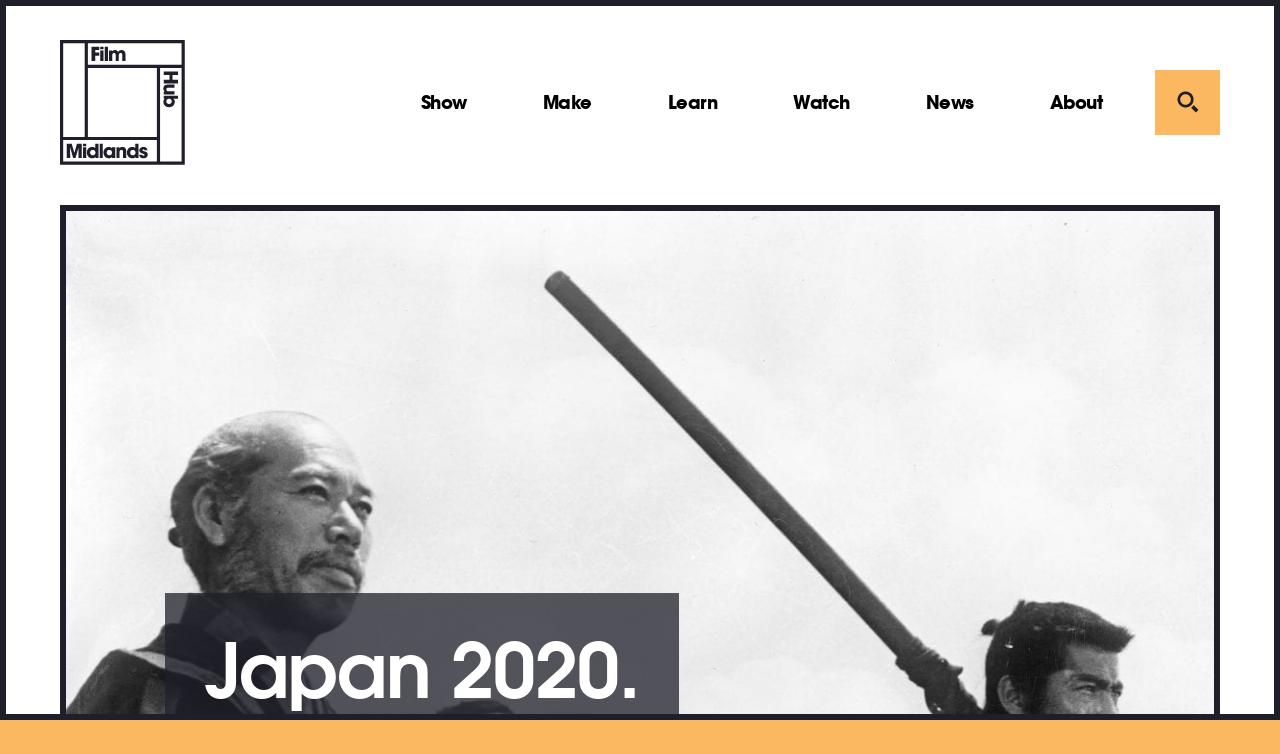

--- FILE ---
content_type: text/html; charset=UTF-8
request_url: https://filmhubmidlands.org/japan-2020/
body_size: 13475
content:
<!DOCTYPE html>
<html class="no-js ffly" lang="en_US">
    <head>
        <title>Japan 2020 - Film Hub Midlands</title>
        <meta charset="UTF-8">
        <meta http-equiv="x-ua-compatible" content="ie=edge">
        <meta name="viewport" content="width=device-width, initial-scale=1, shrink-to-fit=no">

                    <meta name='robots' content='index, follow, max-image-preview:large, max-snippet:-1, max-video-preview:-1' />
	<style>img:is([sizes="auto" i], [sizes^="auto," i]) { contain-intrinsic-size: 3000px 1500px }</style>
	
	<!-- This site is optimized with the Yoast SEO plugin v24.6 - https://yoast.com/wordpress/plugins/seo/ -->
	<link rel="canonical" href="https://filmhubmidlands.org/japan-2020/" />
	<meta property="og:locale" content="en_US" />
	<meta property="og:type" content="article" />
	<meta property="og:title" content="Japan 2020 - Film Hub Midlands" />
	<meta property="og:description" content="A UK-wide season of Japanese cinema, from early silents to contemporary innovation, and everything in between. Led by BFI in partnership with BFI FAN and ICO." />
	<meta property="og:url" content="https://filmhubmidlands.org/japan-2020/" />
	<meta property="og:site_name" content="Film Hub Midlands" />
	<meta property="article:published_time" content="2020-01-23T11:59:25+00:00" />
	<meta property="og:image" content="https://filmhubmidlands.org/wp-content/uploads/2020/01/Seven-Samurai2.jpg" />
	<meta property="og:image:width" content="3600" />
	<meta property="og:image:height" content="2737" />
	<meta property="og:image:type" content="image/jpeg" />
	<meta name="author" content="Film Hub Midlands" />
	<meta name="twitter:card" content="summary_large_image" />
	<script type="application/ld+json" class="yoast-schema-graph">{"@context":"https://schema.org","@graph":[{"@type":"WebPage","@id":"https://filmhubmidlands.org/japan-2020/","url":"https://filmhubmidlands.org/japan-2020/","name":"Japan 2020 - Film Hub Midlands","isPartOf":{"@id":"https://filmhubmidlands.org/#website"},"primaryImageOfPage":{"@id":"https://filmhubmidlands.org/japan-2020/#primaryimage"},"image":{"@id":"https://filmhubmidlands.org/japan-2020/#primaryimage"},"thumbnailUrl":"https://filmhubmidlands.org/wp-content/uploads/2020/01/Seven-Samurai2.jpg","datePublished":"2020-01-23T11:59:25+00:00","author":{"@id":"https://filmhubmidlands.org/#/schema/person/0e37d5a191fc8db6bd04f91cd87cef75"},"breadcrumb":{"@id":"https://filmhubmidlands.org/japan-2020/#breadcrumb"},"inLanguage":"en-US","potentialAction":[{"@type":"ReadAction","target":["https://filmhubmidlands.org/japan-2020/"]}]},{"@type":"ImageObject","inLanguage":"en-US","@id":"https://filmhubmidlands.org/japan-2020/#primaryimage","url":"https://filmhubmidlands.org/wp-content/uploads/2020/01/Seven-Samurai2.jpg","contentUrl":"https://filmhubmidlands.org/wp-content/uploads/2020/01/Seven-Samurai2.jpg","width":"3600","height":"2737"},{"@type":"BreadcrumbList","@id":"https://filmhubmidlands.org/japan-2020/#breadcrumb","itemListElement":[{"@type":"ListItem","position":1,"name":"Home","item":"https://filmhubmidlands.org/"},{"@type":"ListItem","position":2,"name":"News","item":"https://filmhubmidlands.org/news/"},{"@type":"ListItem","position":3,"name":"Japan 2020"}]},{"@type":"WebSite","@id":"https://filmhubmidlands.org/#website","url":"https://filmhubmidlands.org/","name":"Film Hub Midlands","description":"Watching. Showing. Making.","potentialAction":[{"@type":"SearchAction","target":{"@type":"EntryPoint","urlTemplate":"https://filmhubmidlands.org/?s={search_term_string}"},"query-input":{"@type":"PropertyValueSpecification","valueRequired":true,"valueName":"search_term_string"}}],"inLanguage":"en-US"},{"@type":"Person","@id":"https://filmhubmidlands.org/#/schema/person/0e37d5a191fc8db6bd04f91cd87cef75","name":"Film Hub Midlands","url":"https://filmhubmidlands.org/author/andy/"}]}</script>
	<!-- / Yoast SEO plugin. -->


<link rel='dns-prefetch' href='//filmhubmidlands.org' />
<link rel='dns-prefetch' href='//www.googletagmanager.com' />
		<!-- This site uses the Google Analytics by ExactMetrics plugin v8.3.1 - Using Analytics tracking - https://www.exactmetrics.com/ -->
							<script src="//www.googletagmanager.com/gtag/js?id=G-Z9YC0W2GR2"  data-cfasync="false" data-wpfc-render="false" type="text/javascript" async></script>
			<script data-cfasync="false" data-wpfc-render="false" type="text/javascript">
				var em_version = '8.3.1';
				var em_track_user = true;
				var em_no_track_reason = '';
								var ExactMetricsDefaultLocations = {"page_location":"https:\/\/filmhubmidlands.org\/japan-2020\/","page_referrer":"http:\/\/filmhubmidlands.org\/japan-2020\/#search"};
				if ( typeof ExactMetricsPrivacyGuardFilter === 'function' ) {
					var ExactMetricsLocations = (typeof ExactMetricsExcludeQuery === 'object') ? ExactMetricsPrivacyGuardFilter( ExactMetricsExcludeQuery ) : ExactMetricsPrivacyGuardFilter( ExactMetricsDefaultLocations );
				} else {
					var ExactMetricsLocations = (typeof ExactMetricsExcludeQuery === 'object') ? ExactMetricsExcludeQuery : ExactMetricsDefaultLocations;
				}

								var disableStrs = [
										'ga-disable-G-Z9YC0W2GR2',
									];

				/* Function to detect opted out users */
				function __gtagTrackerIsOptedOut() {
					for (var index = 0; index < disableStrs.length; index++) {
						if (document.cookie.indexOf(disableStrs[index] + '=true') > -1) {
							return true;
						}
					}

					return false;
				}

				/* Disable tracking if the opt-out cookie exists. */
				if (__gtagTrackerIsOptedOut()) {
					for (var index = 0; index < disableStrs.length; index++) {
						window[disableStrs[index]] = true;
					}
				}

				/* Opt-out function */
				function __gtagTrackerOptout() {
					for (var index = 0; index < disableStrs.length; index++) {
						document.cookie = disableStrs[index] + '=true; expires=Thu, 31 Dec 2099 23:59:59 UTC; path=/';
						window[disableStrs[index]] = true;
					}
				}

				if ('undefined' === typeof gaOptout) {
					function gaOptout() {
						__gtagTrackerOptout();
					}
				}
								window.dataLayer = window.dataLayer || [];

				window.ExactMetricsDualTracker = {
					helpers: {},
					trackers: {},
				};
				if (em_track_user) {
					function __gtagDataLayer() {
						dataLayer.push(arguments);
					}

					function __gtagTracker(type, name, parameters) {
						if (!parameters) {
							parameters = {};
						}

						if (parameters.send_to) {
							__gtagDataLayer.apply(null, arguments);
							return;
						}

						if (type === 'event') {
														parameters.send_to = exactmetrics_frontend.v4_id;
							var hookName = name;
							if (typeof parameters['event_category'] !== 'undefined') {
								hookName = parameters['event_category'] + ':' + name;
							}

							if (typeof ExactMetricsDualTracker.trackers[hookName] !== 'undefined') {
								ExactMetricsDualTracker.trackers[hookName](parameters);
							} else {
								__gtagDataLayer('event', name, parameters);
							}
							
						} else {
							__gtagDataLayer.apply(null, arguments);
						}
					}

					__gtagTracker('js', new Date());
					__gtagTracker('set', {
						'developer_id.dNDMyYj': true,
											});
					if ( ExactMetricsLocations.page_location ) {
						__gtagTracker('set', ExactMetricsLocations);
					}
										__gtagTracker('config', 'G-Z9YC0W2GR2', {"forceSSL":"true","link_attribution":"true"} );
															window.gtag = __gtagTracker;										(function () {
						/* https://developers.google.com/analytics/devguides/collection/analyticsjs/ */
						/* ga and __gaTracker compatibility shim. */
						var noopfn = function () {
							return null;
						};
						var newtracker = function () {
							return new Tracker();
						};
						var Tracker = function () {
							return null;
						};
						var p = Tracker.prototype;
						p.get = noopfn;
						p.set = noopfn;
						p.send = function () {
							var args = Array.prototype.slice.call(arguments);
							args.unshift('send');
							__gaTracker.apply(null, args);
						};
						var __gaTracker = function () {
							var len = arguments.length;
							if (len === 0) {
								return;
							}
							var f = arguments[len - 1];
							if (typeof f !== 'object' || f === null || typeof f.hitCallback !== 'function') {
								if ('send' === arguments[0]) {
									var hitConverted, hitObject = false, action;
									if ('event' === arguments[1]) {
										if ('undefined' !== typeof arguments[3]) {
											hitObject = {
												'eventAction': arguments[3],
												'eventCategory': arguments[2],
												'eventLabel': arguments[4],
												'value': arguments[5] ? arguments[5] : 1,
											}
										}
									}
									if ('pageview' === arguments[1]) {
										if ('undefined' !== typeof arguments[2]) {
											hitObject = {
												'eventAction': 'page_view',
												'page_path': arguments[2],
											}
										}
									}
									if (typeof arguments[2] === 'object') {
										hitObject = arguments[2];
									}
									if (typeof arguments[5] === 'object') {
										Object.assign(hitObject, arguments[5]);
									}
									if ('undefined' !== typeof arguments[1].hitType) {
										hitObject = arguments[1];
										if ('pageview' === hitObject.hitType) {
											hitObject.eventAction = 'page_view';
										}
									}
									if (hitObject) {
										action = 'timing' === arguments[1].hitType ? 'timing_complete' : hitObject.eventAction;
										hitConverted = mapArgs(hitObject);
										__gtagTracker('event', action, hitConverted);
									}
								}
								return;
							}

							function mapArgs(args) {
								var arg, hit = {};
								var gaMap = {
									'eventCategory': 'event_category',
									'eventAction': 'event_action',
									'eventLabel': 'event_label',
									'eventValue': 'event_value',
									'nonInteraction': 'non_interaction',
									'timingCategory': 'event_category',
									'timingVar': 'name',
									'timingValue': 'value',
									'timingLabel': 'event_label',
									'page': 'page_path',
									'location': 'page_location',
									'title': 'page_title',
									'referrer' : 'page_referrer',
								};
								for (arg in args) {
																		if (!(!args.hasOwnProperty(arg) || !gaMap.hasOwnProperty(arg))) {
										hit[gaMap[arg]] = args[arg];
									} else {
										hit[arg] = args[arg];
									}
								}
								return hit;
							}

							try {
								f.hitCallback();
							} catch (ex) {
							}
						};
						__gaTracker.create = newtracker;
						__gaTracker.getByName = newtracker;
						__gaTracker.getAll = function () {
							return [];
						};
						__gaTracker.remove = noopfn;
						__gaTracker.loaded = true;
						window['__gaTracker'] = __gaTracker;
					})();
									} else {
										console.log("");
					(function () {
						function __gtagTracker() {
							return null;
						}

						window['__gtagTracker'] = __gtagTracker;
						window['gtag'] = __gtagTracker;
					})();
									}
			</script>
				<!-- / Google Analytics by ExactMetrics -->
		<link rel='stylesheet' id='wp-block-library-css' href='https://filmhubmidlands.org/wp-includes/css/dist/block-library/style.min.css?ver=6.7.2' type='text/css' media='all' />
<style id='classic-theme-styles-inline-css' type='text/css'>
/*! This file is auto-generated */
.wp-block-button__link{color:#fff;background-color:#32373c;border-radius:9999px;box-shadow:none;text-decoration:none;padding:calc(.667em + 2px) calc(1.333em + 2px);font-size:1.125em}.wp-block-file__button{background:#32373c;color:#fff;text-decoration:none}
</style>
<style id='global-styles-inline-css' type='text/css'>
:root{--wp--preset--aspect-ratio--square: 1;--wp--preset--aspect-ratio--4-3: 4/3;--wp--preset--aspect-ratio--3-4: 3/4;--wp--preset--aspect-ratio--3-2: 3/2;--wp--preset--aspect-ratio--2-3: 2/3;--wp--preset--aspect-ratio--16-9: 16/9;--wp--preset--aspect-ratio--9-16: 9/16;--wp--preset--color--black: #000000;--wp--preset--color--cyan-bluish-gray: #abb8c3;--wp--preset--color--white: #ffffff;--wp--preset--color--pale-pink: #f78da7;--wp--preset--color--vivid-red: #cf2e2e;--wp--preset--color--luminous-vivid-orange: #ff6900;--wp--preset--color--luminous-vivid-amber: #fcb900;--wp--preset--color--light-green-cyan: #7bdcb5;--wp--preset--color--vivid-green-cyan: #00d084;--wp--preset--color--pale-cyan-blue: #8ed1fc;--wp--preset--color--vivid-cyan-blue: #0693e3;--wp--preset--color--vivid-purple: #9b51e0;--wp--preset--gradient--vivid-cyan-blue-to-vivid-purple: linear-gradient(135deg,rgba(6,147,227,1) 0%,rgb(155,81,224) 100%);--wp--preset--gradient--light-green-cyan-to-vivid-green-cyan: linear-gradient(135deg,rgb(122,220,180) 0%,rgb(0,208,130) 100%);--wp--preset--gradient--luminous-vivid-amber-to-luminous-vivid-orange: linear-gradient(135deg,rgba(252,185,0,1) 0%,rgba(255,105,0,1) 100%);--wp--preset--gradient--luminous-vivid-orange-to-vivid-red: linear-gradient(135deg,rgba(255,105,0,1) 0%,rgb(207,46,46) 100%);--wp--preset--gradient--very-light-gray-to-cyan-bluish-gray: linear-gradient(135deg,rgb(238,238,238) 0%,rgb(169,184,195) 100%);--wp--preset--gradient--cool-to-warm-spectrum: linear-gradient(135deg,rgb(74,234,220) 0%,rgb(151,120,209) 20%,rgb(207,42,186) 40%,rgb(238,44,130) 60%,rgb(251,105,98) 80%,rgb(254,248,76) 100%);--wp--preset--gradient--blush-light-purple: linear-gradient(135deg,rgb(255,206,236) 0%,rgb(152,150,240) 100%);--wp--preset--gradient--blush-bordeaux: linear-gradient(135deg,rgb(254,205,165) 0%,rgb(254,45,45) 50%,rgb(107,0,62) 100%);--wp--preset--gradient--luminous-dusk: linear-gradient(135deg,rgb(255,203,112) 0%,rgb(199,81,192) 50%,rgb(65,88,208) 100%);--wp--preset--gradient--pale-ocean: linear-gradient(135deg,rgb(255,245,203) 0%,rgb(182,227,212) 50%,rgb(51,167,181) 100%);--wp--preset--gradient--electric-grass: linear-gradient(135deg,rgb(202,248,128) 0%,rgb(113,206,126) 100%);--wp--preset--gradient--midnight: linear-gradient(135deg,rgb(2,3,129) 0%,rgb(40,116,252) 100%);--wp--preset--font-size--small: 13px;--wp--preset--font-size--medium: 20px;--wp--preset--font-size--large: 36px;--wp--preset--font-size--x-large: 42px;--wp--preset--spacing--20: 0.44rem;--wp--preset--spacing--30: 0.67rem;--wp--preset--spacing--40: 1rem;--wp--preset--spacing--50: 1.5rem;--wp--preset--spacing--60: 2.25rem;--wp--preset--spacing--70: 3.38rem;--wp--preset--spacing--80: 5.06rem;--wp--preset--shadow--natural: 6px 6px 9px rgba(0, 0, 0, 0.2);--wp--preset--shadow--deep: 12px 12px 50px rgba(0, 0, 0, 0.4);--wp--preset--shadow--sharp: 6px 6px 0px rgba(0, 0, 0, 0.2);--wp--preset--shadow--outlined: 6px 6px 0px -3px rgba(255, 255, 255, 1), 6px 6px rgba(0, 0, 0, 1);--wp--preset--shadow--crisp: 6px 6px 0px rgba(0, 0, 0, 1);}:where(.is-layout-flex){gap: 0.5em;}:where(.is-layout-grid){gap: 0.5em;}body .is-layout-flex{display: flex;}.is-layout-flex{flex-wrap: wrap;align-items: center;}.is-layout-flex > :is(*, div){margin: 0;}body .is-layout-grid{display: grid;}.is-layout-grid > :is(*, div){margin: 0;}:where(.wp-block-columns.is-layout-flex){gap: 2em;}:where(.wp-block-columns.is-layout-grid){gap: 2em;}:where(.wp-block-post-template.is-layout-flex){gap: 1.25em;}:where(.wp-block-post-template.is-layout-grid){gap: 1.25em;}.has-black-color{color: var(--wp--preset--color--black) !important;}.has-cyan-bluish-gray-color{color: var(--wp--preset--color--cyan-bluish-gray) !important;}.has-white-color{color: var(--wp--preset--color--white) !important;}.has-pale-pink-color{color: var(--wp--preset--color--pale-pink) !important;}.has-vivid-red-color{color: var(--wp--preset--color--vivid-red) !important;}.has-luminous-vivid-orange-color{color: var(--wp--preset--color--luminous-vivid-orange) !important;}.has-luminous-vivid-amber-color{color: var(--wp--preset--color--luminous-vivid-amber) !important;}.has-light-green-cyan-color{color: var(--wp--preset--color--light-green-cyan) !important;}.has-vivid-green-cyan-color{color: var(--wp--preset--color--vivid-green-cyan) !important;}.has-pale-cyan-blue-color{color: var(--wp--preset--color--pale-cyan-blue) !important;}.has-vivid-cyan-blue-color{color: var(--wp--preset--color--vivid-cyan-blue) !important;}.has-vivid-purple-color{color: var(--wp--preset--color--vivid-purple) !important;}.has-black-background-color{background-color: var(--wp--preset--color--black) !important;}.has-cyan-bluish-gray-background-color{background-color: var(--wp--preset--color--cyan-bluish-gray) !important;}.has-white-background-color{background-color: var(--wp--preset--color--white) !important;}.has-pale-pink-background-color{background-color: var(--wp--preset--color--pale-pink) !important;}.has-vivid-red-background-color{background-color: var(--wp--preset--color--vivid-red) !important;}.has-luminous-vivid-orange-background-color{background-color: var(--wp--preset--color--luminous-vivid-orange) !important;}.has-luminous-vivid-amber-background-color{background-color: var(--wp--preset--color--luminous-vivid-amber) !important;}.has-light-green-cyan-background-color{background-color: var(--wp--preset--color--light-green-cyan) !important;}.has-vivid-green-cyan-background-color{background-color: var(--wp--preset--color--vivid-green-cyan) !important;}.has-pale-cyan-blue-background-color{background-color: var(--wp--preset--color--pale-cyan-blue) !important;}.has-vivid-cyan-blue-background-color{background-color: var(--wp--preset--color--vivid-cyan-blue) !important;}.has-vivid-purple-background-color{background-color: var(--wp--preset--color--vivid-purple) !important;}.has-black-border-color{border-color: var(--wp--preset--color--black) !important;}.has-cyan-bluish-gray-border-color{border-color: var(--wp--preset--color--cyan-bluish-gray) !important;}.has-white-border-color{border-color: var(--wp--preset--color--white) !important;}.has-pale-pink-border-color{border-color: var(--wp--preset--color--pale-pink) !important;}.has-vivid-red-border-color{border-color: var(--wp--preset--color--vivid-red) !important;}.has-luminous-vivid-orange-border-color{border-color: var(--wp--preset--color--luminous-vivid-orange) !important;}.has-luminous-vivid-amber-border-color{border-color: var(--wp--preset--color--luminous-vivid-amber) !important;}.has-light-green-cyan-border-color{border-color: var(--wp--preset--color--light-green-cyan) !important;}.has-vivid-green-cyan-border-color{border-color: var(--wp--preset--color--vivid-green-cyan) !important;}.has-pale-cyan-blue-border-color{border-color: var(--wp--preset--color--pale-cyan-blue) !important;}.has-vivid-cyan-blue-border-color{border-color: var(--wp--preset--color--vivid-cyan-blue) !important;}.has-vivid-purple-border-color{border-color: var(--wp--preset--color--vivid-purple) !important;}.has-vivid-cyan-blue-to-vivid-purple-gradient-background{background: var(--wp--preset--gradient--vivid-cyan-blue-to-vivid-purple) !important;}.has-light-green-cyan-to-vivid-green-cyan-gradient-background{background: var(--wp--preset--gradient--light-green-cyan-to-vivid-green-cyan) !important;}.has-luminous-vivid-amber-to-luminous-vivid-orange-gradient-background{background: var(--wp--preset--gradient--luminous-vivid-amber-to-luminous-vivid-orange) !important;}.has-luminous-vivid-orange-to-vivid-red-gradient-background{background: var(--wp--preset--gradient--luminous-vivid-orange-to-vivid-red) !important;}.has-very-light-gray-to-cyan-bluish-gray-gradient-background{background: var(--wp--preset--gradient--very-light-gray-to-cyan-bluish-gray) !important;}.has-cool-to-warm-spectrum-gradient-background{background: var(--wp--preset--gradient--cool-to-warm-spectrum) !important;}.has-blush-light-purple-gradient-background{background: var(--wp--preset--gradient--blush-light-purple) !important;}.has-blush-bordeaux-gradient-background{background: var(--wp--preset--gradient--blush-bordeaux) !important;}.has-luminous-dusk-gradient-background{background: var(--wp--preset--gradient--luminous-dusk) !important;}.has-pale-ocean-gradient-background{background: var(--wp--preset--gradient--pale-ocean) !important;}.has-electric-grass-gradient-background{background: var(--wp--preset--gradient--electric-grass) !important;}.has-midnight-gradient-background{background: var(--wp--preset--gradient--midnight) !important;}.has-small-font-size{font-size: var(--wp--preset--font-size--small) !important;}.has-medium-font-size{font-size: var(--wp--preset--font-size--medium) !important;}.has-large-font-size{font-size: var(--wp--preset--font-size--large) !important;}.has-x-large-font-size{font-size: var(--wp--preset--font-size--x-large) !important;}
:where(.wp-block-post-template.is-layout-flex){gap: 1.25em;}:where(.wp-block-post-template.is-layout-grid){gap: 1.25em;}
:where(.wp-block-columns.is-layout-flex){gap: 2em;}:where(.wp-block-columns.is-layout-grid){gap: 2em;}
:root :where(.wp-block-pullquote){font-size: 1.5em;line-height: 1.6;}
</style>
<link rel='stylesheet' id='core.css-css' href='https://filmhubmidlands.org/wp-content/themes/fhm/assets/css/core.css' type='text/css' media='all' />
<script type="text/javascript" src="https://filmhubmidlands.org/wp-content/mu-plugins/google-analytics-dashboard-for-wp/assets/js/frontend-gtag.min.js?ver=8.3.1" id="exactmetrics-frontend-script-js" async="async" data-wp-strategy="async"></script>
<script data-cfasync="false" data-wpfc-render="false" type="text/javascript" id='exactmetrics-frontend-script-js-extra'>/* <![CDATA[ */
var exactmetrics_frontend = {"js_events_tracking":"true","download_extensions":"doc,pdf,ppt,zip,xls,docx,pptx,xlsx","inbound_paths":"[{\"path\":\"\\\/go\\\/\",\"label\":\"affiliate\"},{\"path\":\"\\\/recommend\\\/\",\"label\":\"affiliate\"}]","home_url":"https:\/\/filmhubmidlands.org","hash_tracking":"false","v4_id":"G-Z9YC0W2GR2"};/* ]]> */
</script>
<script type="text/javascript" src="https://filmhubmidlands.org/wp-content/themes/fhm/assets/js/dist/modernizr.js?ver=6.7.2" id="modernizr.js-js"></script>

<!-- Google tag (gtag.js) snippet added by Site Kit -->

<!-- Google Analytics snippet added by Site Kit -->
<script type="text/javascript" src="https://www.googletagmanager.com/gtag/js?id=GT-PJ72HL8" id="google_gtagjs-js" async></script>
<script type="text/javascript" id="google_gtagjs-js-after">
/* <![CDATA[ */
window.dataLayer = window.dataLayer || [];function gtag(){dataLayer.push(arguments);}
gtag("set","linker",{"domains":["filmhubmidlands.org"]});
gtag("js", new Date());
gtag("set", "developer_id.dZTNiMT", true);
gtag("config", "GT-PJ72HL8");
 window._googlesitekit = window._googlesitekit || {}; window._googlesitekit.throttledEvents = []; window._googlesitekit.gtagEvent = (name, data) => { var key = JSON.stringify( { name, data } ); if ( !! window._googlesitekit.throttledEvents[ key ] ) { return; } window._googlesitekit.throttledEvents[ key ] = true; setTimeout( () => { delete window._googlesitekit.throttledEvents[ key ]; }, 5 ); gtag( "event", name, { ...data, event_source: "site-kit" } ); } 
/* ]]> */
</script>

<!-- End Google tag (gtag.js) snippet added by Site Kit -->
<link rel="https://api.w.org/" href="https://filmhubmidlands.org/wp-json/" /><link rel="alternate" title="JSON" type="application/json" href="https://filmhubmidlands.org/wp-json/wp/v2/posts/3393" />
<link rel="alternate" title="oEmbed (JSON)" type="application/json+oembed" href="https://filmhubmidlands.org/wp-json/oembed/1.0/embed?url=https%3A%2F%2Ffilmhubmidlands.org%2Fjapan-2020%2F" />
<link rel="alternate" title="oEmbed (XML)" type="text/xml+oembed" href="https://filmhubmidlands.org/wp-json/oembed/1.0/embed?url=https%3A%2F%2Ffilmhubmidlands.org%2Fjapan-2020%2F&#038;format=xml" />
<!-- Google Tag Manager -->
<script>(function(w,d,s,l,i){w[l]=w[l]||[];w[l].push({'gtm.start':
new Date().getTime(),event:'gtm.js'});var f=d.getElementsByTagName(s)[0],
j=d.createElement(s),dl=l!='dataLayer'?'&l='+l:'';j.async=true;j.src=
'https://www.googletagmanager.com/gtm.js?id='+i+dl;f.parentNode.insertBefore(j,f);
})(window,document,'script','dataLayer','GTM-TL6V9QR');</script>
<!-- End Google Tag Manager -->
		<meta name="generator" content="Site Kit by Google 1.147.0" />		<script>
			document.documentElement.className = document.documentElement.className.replace('no-js', 'js');
		</script>
				<style>
			.no-js img.lazyload {
				display: none;
			}

			figure.wp-block-image img.lazyloading {
				min-width: 150px;
			}

						.lazyload, .lazyloading {
				opacity: 0;
			}

			.lazyloaded {
				opacity: 1;
				transition: opacity 400ms;
				transition-delay: 0ms;
			}

					</style>
		<link rel="icon" href="https://filmhubmidlands.org/wp-content/uploads/2018/06/favicon-new-150x150.png" sizes="32x32" />
<link rel="icon" href="https://filmhubmidlands.org/wp-content/uploads/2018/06/favicon-new-300x300.png" sizes="192x192" />
<link rel="apple-touch-icon" href="https://filmhubmidlands.org/wp-content/uploads/2018/06/favicon-new-300x300.png" />
<meta name="msapplication-TileImage" content="https://filmhubmidlands.org/wp-content/uploads/2018/06/favicon-new-300x300.png" />

            </head>

    <body class="post-template-default single single-post postid-3393 single-format-standard" id="top">
                    <div class="wrapper wrapper--site">
                                    <header class="site-header " role="banner">
    <div class="site-header__container">
        <div class="site-header__row">
            <a href="https://filmhubmidlands.org" class="site-header__logo" title="Film Hub Midlands">
                <svg width="70" height="70" xmlns="http://www.w3.org/2000/svg" class="site-logo--small site-logo"><g fill-rule="evenodd"><path d="M31.831 19.08v-4.917h3.612v-2.894H31.83V9.072h3.748V6.178H28.54V19.08h3.29m31.982 12.723v-3.295H50.913v3.295h5.16v4.22h-5.16v3.294h12.899v-3.294h-4.846v-4.22h4.846M13.015 59.241l-2.425-8.315H6.18v12.902h3.035l-.105-9.659 2.793 9.659h2.175l2.793-9.659-.106 9.659H19.8V50.926h-4.43l-2.355 8.315"/><path d="M47.621 67.114h19.486v-41.86H47.62v41.86zm-44.739 0H44.74V47.628H2.882v19.486zm0-22.37h19.486V2.885H2.882v41.86zm22.37 0H44.74v-19.49H25.253v19.49zm0-22.374h41.855V2.884H25.253V22.37zM0 70h69.99V0H0v70z"/></g></svg>

<svg width="125" height="125" xmlns="http://www.w3.org/2000/svg" class="site-logo--large site-logo"><g fill="#1F1F2B" fill-rule="evenodd"><path d="M35.151 15.638h3.985v-3.196H35.15v-2.425h4.138V6.822h-7.777v14.245h3.64zm5.198-6.392h3.195V6.821H40.35zm0 11.821h3.195V10.383H40.35zm4.349-.001h3.196V6.821h-3.196zm7.546-5.678c0-.328 0-.905.232-1.425.23-.52.673-.943 1.577-.943.808 0 1.195.405 1.406.904.192.482.192 1.04.192 1.328v5.815h3.196v-5.833c0-.308 0-.847.231-1.328.213-.481.655-.886 1.54-.886.829 0 1.233.366 1.425.866.212.48.212 1.06.212 1.502v5.679h3.195v-5.833c0-2.368-.155-3.08-1.154-4.14-.867-.904-2.06-1.077-2.81-1.077-1.118 0-1.985.404-2.62.981-.308.27-.557.597-.77.924a3.602 3.602 0 0 0-.635-.885c-.79-.828-1.714-1.02-2.445-1.02-1.116 0-1.867.366-2.33.75-.461.366-.653.751-.653.751v-1.135h-2.985v10.684h3.196v-5.679zm65.7 24.385h-5.352v-4.658h5.352v-3.638h-14.245v3.638h5.697v4.658H103.7v3.637h14.245zm-13.111 11.742H103.7V54.5h10.684v-3.196h-5.814c-1.098 0-2.233-.251-2.233-1.847 0-1.445 1.04-1.696 2.214-1.696h5.833v-3.195h-6.68c-1.444 0-4.37.366-4.37 3.985 0 1.924.981 2.6 1.5 2.964m4.236 7.219c1.328 0 2.694.963 2.694 2.656 0 1.58-1.328 2.618-2.695 2.618h-.019c-1.405 0-2.734-1.038-2.734-2.675 0-1.598 1.27-2.6 2.753-2.6m.04 8.471c4.041 0 5.639-3.021 5.639-5.255 0-.443 0-1.964-1.213-3.1h4.409v-3.195h-14.245v3.061h1.134c-.769.443-1.5 1.598-1.5 3.1 0 2.713 1.924 5.39 5.775 5.39M10.06 107.284l3.08 10.665h2.407l3.08-10.665-.116 10.665h3.35v-14.246h-4.89l-2.599 9.183-2.675-9.183H6.825v14.246h3.352zm12.956 10.665h3.196v-10.684h-3.196zm0-11.82h3.196v-2.426h-3.196zm7.044 6.43c0-1.232.868-2.676 2.715-2.676.752 0 1.425.27 1.906.75a2.58 2.58 0 0 1 .789 1.887 2.58 2.58 0 0 1-.75 1.983c-.5.5-1.212.81-1.983.81-1.5 0-2.676-1.099-2.676-2.735v-.019zm2.157 5.736c2.157 0 2.926-1.058 3.234-1.501v1.155h3.043v-14.246h-3.196v4.466c-.347-.346-1.25-1.27-3.137-1.27-2.715 0-5.295 2.06-5.295 5.68 0 3.215 2.117 5.716 5.351 5.716zm7.431-.346h3.196v-14.246h-3.196zm7.046-5.313c0-1.214.809-2.753 2.638-2.753 1.347 0 2.078.75 2.425 1.481.212.444.309.925.27 1.406a2.95 2.95 0 0 1-.443 1.367c-.405.655-1.098 1.194-2.233 1.194-1.925 0-2.657-1.694-2.657-2.676v-.02zm2.176 5.679c1.251 0 2.579-.481 3.157-1.521v1.155h3.195v-10.684h-3.195v1.135c-.424-.654-1.406-1.501-3.157-1.501-2.85 0-5.372 2.195-5.372 5.699 0 3.06 1.983 5.717 5.372 5.717zm10.702-6.179c0-1.098.25-2.233 1.829-2.233 1.423 0 1.675 1.038 1.675 2.213v5.833h3.195v-6.68c0-1.444-.365-4.37-3.965-4.37-1.906 0-2.58.982-2.946 1.502v-1.136h-2.983v10.684h3.195v-5.813zm10.548.423c0-1.232.867-2.676 2.715-2.676.751 0 1.424.27 1.906.75a2.58 2.58 0 0 1 .789 1.887 2.58 2.58 0 0 1-.75 1.983c-.501.5-1.213.81-1.984.81-1.5 0-2.676-1.099-2.676-2.735v-.019zm2.156 5.736c2.157 0 2.928-1.058 3.234-1.501v1.155h3.043v-14.246h-3.196v4.466c-.348-.346-1.252-1.27-3.137-1.27-2.715 0-5.296 2.06-5.296 5.68 0 3.215 2.12 5.716 5.352 5.716zm11.244-2.54c-.135 0-1.078 0-1.212-.982h-3.179c.29 2.81 2.736 3.542 4.352 3.542 2.367 0 4.35-1.386 4.35-3.735 0-2.31-1.925-2.849-3.734-3.349-.847-.251-1.636-.578-1.636-1.06 0-.288.231-.711.905-.711.943 0 .982.576 1.001.808h3.136c-.269-2.81-2.693-3.37-4.1-3.37-2.213 0-4.138 1.406-4.138 3.62 0 1.444 1.154 2.349 2.54 2.791 2.042.79 2.83.886 2.83 1.618 0 .52-.576.828-1.115.828"/><path d="M27.884 24.7h93.695V3.185H27.884V24.7zm72.18 96.88h21.515V27.883h-21.514v93.695zm-72.18-24.7H96.88V27.885H27.884V96.88zm-24.7 24.7H96.88v-21.516H3.184v21.515zm0-24.7H24.7V3.185H3.184V96.88zM0 0v124.765h124.765V0H0z"/></g></svg>
            </a>

            <a href="#navigation" class="site-header__toggle" data-toggle="nav">
                <span class="site-header__toggle-text site-header__toggle-text--menu">Menu</span>
                <span class="site-header__toggle-text site-header__toggle-text--close">Close</span>
            </a>

            <div class="site-header__nav" id="navigation">
                <nav class="site-nav">
    <ul class="site-nav__list">
                    <li class="site-nav__item menu-item menu-item-type-post_type menu-item-object-page menu-item-27 menu-item-has-children">
                <a href="https://filmhubmidlands.org/show/" class="site-nav__link">
                    <span class="site-nav__link-text">Show</span>
                </a>
            </li>
                    <li class="site-nav__item menu-item menu-item-type-post_type menu-item-object-page menu-item-28 menu-item-has-children">
                <a href="https://filmhubmidlands.org/make/" class="site-nav__link">
                    <span class="site-nav__link-text">Make</span>
                </a>
            </li>
                    <li class="site-nav__item menu-item menu-item-type-post_type menu-item-object-page menu-item-10128">
                <a href="https://filmhubmidlands.org/learn/" class="site-nav__link">
                    <span class="site-nav__link-text">Learn</span>
                </a>
            </li>
                    <li class="site-nav__item menu-item menu-item-type-post_type menu-item-object-page menu-item-368">
                <a href="https://filmhubmidlands.org/watch/" class="site-nav__link">
                    <span class="site-nav__link-text">Watch</span>
                </a>
            </li>
                    <li class="site-nav__item menu-item menu-item-type-post_type menu-item-object-page current_page_parent menu-item-370">
                <a href="https://filmhubmidlands.org/news/" class="site-nav__link">
                    <span class="site-nav__link-text">News</span>
                </a>
            </li>
                    <li class="site-nav__item menu-item menu-item-type-post_type menu-item-object-page menu-item-30 menu-item-has-children">
                <a href="https://filmhubmidlands.org/about/" class="site-nav__link">
                    <span class="site-nav__link-text">About</span>
                </a>
            </li>
            </ul>
</nav>

                <a href="#search" class="site-header__search" data-toggle="search-btn" data-toggle-target="#top" data-toggle-class="search--active">
                    <span class="site-header__search-text">Search</span>
                </a>

                <form class="search-form" id="search" action="https://filmhubmidlands.org">
    <div class="search-form__inner">
        <div class="search-form__row">
            <label for="s" class="search-form__label">Search</label>
            <input class="search-form__input" type="text" value="" name="s" id="s" placeholder="Type here..." autocomplete="off">

            <div class="search-form__submit-btn">
                <input type="submit" id="searchsubmit" value="Search" class="search-form__submit">

                <span class="search-form__icon">
                    <span class="search-form__icon-text">Search</span>
                </span>
            </div>
        </div>
    </div>
</form>
            </div>
        </div>
    </div>
</header>
                
                <main role="main">
                            
    <div class="banner" data-block="banner">
        <div class="banner__container">
            <div class="banner__outer" data-lazy>
                <div class="banner__inner">
                    <div class="banner__content">
                        <h1 class="banner__title">Japan 2020.</h1>

                        <div class="banner__text">
                            <div class="banner__summary">
                                <p>A UK-wide season of Japanese cinema, from early silents to contemporary innovation, and everything in between. Led by BFI in partnership with BFI FAN and ICO.</p>
                            </div>

                                                    </div>
                    </div>

                    <div class="banner__footer">
                        <a href="#content" class="banner__scroll button button--arrow button--arrow-white-orange" data-scroll>
                            <span class="button__icon" aria-hidden="true"></span>
                            <span class="button__text">Scroll down</span>
                        </a>

                            <span class="image-credit image-credit--rotate" title="Image Accreditation" tabindex="0" data-toggle="toggle">
        <span class="image-credit__text">SEVEN SAMURAI (1954)</span>
        <span class="icon image-credit__icon" aria-label="hidden"></span>
    </span>
                    </div>
                </div>

                <picture>
                    <source data-srcset="https://filmhubmidlands.org/wp-content/uploads/2020/01/Seven-Samurai2-1500x1130.jpg" media="(min-width: 43.125em)">
                    <img data-lazy-img data-src="https://filmhubmidlands.org/wp-content/uploads/2020/01/Seven-Samurai2-710x935.jpg" alt="Seven Samurai" class="banner__img">
                </picture>

                <noscript>
                    <picture>
                        <source srcset="https://filmhubmidlands.org/wp-content/uploads/2020/01/Seven-Samurai2-1500x1130.jpg" media="(min-width: 43.125em)">
                        <img srcset="https://filmhubmidlands.org/wp-content/uploads/2020/01/Seven-Samurai2-710x935.jpg" alt="Seven Samurai" class="banner__img">
                    </picture>
                </noscript>
            </div>
        </div>
    </div>

    <div class="wrapper" id="content">
        <div class="container">
            <div class="column__wrap column__wrap--desktop-reverse">
                <aside class="column column--sidebar">
                    <div class="sidebar" data-block="sidebar">
                            <div class="links">
                    <h3 class="links__title">Related Posts</h3>
        
        <div class="links__items">
                            <a href="https://filmhubmidlands.org/ico-autumn-screening-days-bursary-blog/" class="links__item">ICO Autumn Screening Days Bursary Blog</a>
                            <a href="https://filmhubmidlands.org/film-exhibition-fund-2025-second-round-support-announced/" class="links__item">Second-Round Funding Announced for Film Exhibition Projects Across the Midlands</a>
                            <a href="https://filmhubmidlands.org/surprise-funding/" class="links__item">National Treasure Celia Imrie Surprises Warwick Arts Centre with £10,000 National Lottery Funding Boost</a>
                            <a href="https://filmhubmidlands.org/encounters-bursary-blog/" class="links__item">Encounters Film Festival Bursary Blog</a>
                            <a href="https://filmhubmidlands.org/bfi-network-early-development-fund-2025-is-open/" class="links__item">BFI NETWORK Early Development Fund 2025 is open</a>
                    </div>
    </div>
                    </div>
                </aside>

                <article class="column column--main">
                                                                    
                            <div class="content-editor" data-block="content-editor">
            <div class="editor">
        <p>The BFI's blockbuster season for 2020 will celebrate the cinema of Japan.</p>
<p>From May to September 2020 UK audiences will be able to discover this country's rich cinema history, new voices and technical innovation at BFI Southbank and cinemas across the UK, online on BFI Player and with a wide range of UK partners.</p>
<p>There are lots of ways to get involved with the season, from booking touring titles via the ICO, re-releases from BFI, commissioned special events that will tour across the network and funding support for your own projects.<strong> Project support for venue-based and regional project proposals up to £12,000 is now open.</strong></p>

    </div>
    </div>
                                                                    
                                    
    <div class="call-to-action" data-block="call-to-action">
            
    <a href="https://filmhubmidlands.org/major-programmes/bfi-japan/" class="button button--arrow" target="_self">
        <span class="button__text">Find out more</span>
        <span class="button__icon" aria-hidden="true"></span>
    </a>
    </div>
                                    </article>
            </div>
        </div>
    </div>

        <section class="collection collection--red collection--row" data-block="collection">
        <div class="container collection__container">
                            <h3 class="collection__title">You may also like ...</h3>
            
            <div class="collection__items">
                                                        
                        
    <div class="card" data-lazy>
        <a href="https://filmhubmidlands.org/?page_id=372" class="card__media">
            <div class="card__media-inner">
                <img data-lazy-img data-src="https://filmhubmidlands.org/wp-content/uploads/2019/03/Uprising11-585x440.jpg" class="card__img" alt="Belfast uprising">

                <noscript>
                    <img src="https://filmhubmidlands.org/wp-content/uploads/2019/03/Uprising11-585x440.jpg" class="card__img" alt="Belfast uprising">
                </noscript>
            </div>
        </a>

        <div class="card__content">
            <h3 class="card__title">
                <a href="https://filmhubmidlands.org/?page_id=372" class="card__link">Major Programmes 18-22</a>
            </h3>

            
                            <p class="card__text">Film Hub Midlands leads on Major Programmes: UK-wide programming that all FAN members can get involved with, including an annual BFI 'Blockbuster' and National programming&hellip;</p>
            
                
    <a href="https://filmhubmidlands.org/?page_id=372" class="button button button--arrow button--arrow-white-black card__button" target="_self">
        <span class="button__text">Take a look</span>
        <span class="button__icon" aria-hidden="true"></span>
    </a>
        </div>
    </div>
                            </div>

                    </div>
    </section>
                </main>
            </div>

                            
<footer class="site-footer" role="contentinfo">
    <div class="container">
        <div class="site-footer__row site-footer__row--top">
            <div class="site-footer__info">
                <img data-src="https://filmhubmidlands.org/wp-content/themes/fhm/assets/img/film-hub-midlands.svg" alt="Film Hub Midlands" class="site-footer__company lazyload" src="[data-uri]">

                                    <div class="site-footer__notification">
                        <p>Film funding for making and exhibition, training, and resources.</p>
<p>Across Nottingham, Birmingham, Leicester, Derby, Northampton, Lincoln, Hereford, Stafford, Shropshire, Warwick, Worcester, Rutland.</p>
<p><a href="/contact-us/">Contact us</a><br />
<a href="tel:+441159526611">0115 952 6611</a><br />
<a href="mailto:hello@filmhubmidlands.org">hello@filmhubmidlands.org</a></p>

                    </div>
                            </div>

                <div class="social">
                    <a href="https://x.com/filmhubmidlands" class="social__link" rel="noopener" target="_blank">
                <span class="icon icon__--white social__icon" aria-hidden="true"></span>
                <span class="social__icon-text"></span>
            </a>
                    <a href="https://www.instagram.com/filmhubmidlands/" class="social__link" rel="noopener" target="_blank">
                <span class="icon icon__--white social__icon" aria-hidden="true"></span>
                <span class="social__icon-text"></span>
            </a>
            </div>
        </div>

                    <div class="site-footer__row site-footer__row--middle">
                <div class="newsletter">
            <span class="newsletter__content">
            All things film and cinema across the Midlands
        </span>
    
        
    <a href="https://filmwire.co.uk" class="button button--arrow button--arrow-orange-white newsletter__button" target="_self">
        <span class="button__text">Sign up to FilmWire</span>
        <span class="button__icon" aria-hidden="true"></span>
    </a>
</div>
            </div>
        
        <div class="site-footer__row site-footer__row--bottom">
                    
    <div class="logos logos--footer" >
        
        <div class="logos__items">
                            <div class="logos__item">
                                            <a href="https://www.bfi.org.uk/get-funding-support/bring-film-wider-audience/bfi-film-audience-network" rel="noopener" target="_blank" class="logos__link" data-lazy>
                            <img data-lazy-img data-src="https://filmhubmidlands.org/wp-content/uploads/2021/01/BFI-Film-Audience-Network__NEG-MONO-MAIN.png" alt="BFI Film Audience Network__NEG MONO MAIN" class="logos__img">

                            <noscript>
                                <img src="https://filmhubmidlands.org/wp-content/uploads/2021/01/BFI-Film-Audience-Network__NEG-MONO-MAIN.png" alt="BFI Film Audience Network__NEG MONO MAIN" class="logos__img">
                            </noscript>
                        </a>
                                    </div>
                            <div class="logos__item">
                                            <a href="https://network.bfi.org.uk/film-hub-midlands" rel="noopener" target="_blank" class="logos__link" data-lazy>
                            <img data-lazy-img data-src="https://filmhubmidlands.org/wp-content/uploads/2021/01/BFI_NETWORK_LOTTERY_LOGO_NEG.png" alt="BFI_NETWORK_LOTTERY_LOGO_NEG" class="logos__img">

                            <noscript>
                                <img src="https://filmhubmidlands.org/wp-content/uploads/2021/01/BFI_NETWORK_LOTTERY_LOGO_NEG.png" alt="BFI_NETWORK_LOTTERY_LOGO_NEG" class="logos__img">
                            </noscript>
                        </a>
                                    </div>
                            <div class="logos__item">
                                            <a href="http://www.broadway.org.uk/" rel="noopener" target="_blank" class="logos__link" data-lazy>
                            <img data-lazy-img data-src="https://filmhubmidlands.org/wp-content/uploads/2021/05/broadway-logo.png" alt="broadway-logo" class="logos__img">

                            <noscript>
                                <img src="https://filmhubmidlands.org/wp-content/uploads/2021/05/broadway-logo.png" alt="broadway-logo" class="logos__img">
                            </noscript>
                        </a>
                                    </div>
                            <div class="logos__item">
                                            <a href="http://flatpackfestival.org.uk/" rel="noopener" target="_blank" class="logos__link" data-lazy>
                            <img data-lazy-img data-src="https://filmhubmidlands.org/wp-content/uploads/2023/10/Flatpack-Logo.png" alt="Flatpack Logo" class="logos__img">

                            <noscript>
                                <img src="https://filmhubmidlands.org/wp-content/uploads/2023/10/Flatpack-Logo.png" alt="Flatpack Logo" class="logos__img">
                            </noscript>
                        </a>
                                    </div>
                    </div>
    </div>
        </div>
    </div>

    <div class="site-footer__footnote">
        <div class="container">
            <div class="site-footer__footnote-inner">
                <ul class="site-footer__links">
                                            <li class="site-footer__item menu-item menu-item-type-post_type menu-item-object-page menu-item-privacy-policy menu-item-79">
                            <a href="https://filmhubmidlands.org/about/privacy-policy/" class="site-footer__link">
                                Privacy Policy
                            </a>
                        </li>
                                            <li class="site-footer__item menu-item menu-item-type-post_type menu-item-object-page menu-item-4788">
                            <a href="https://filmhubmidlands.org/about/feedback-and-complaints/" class="site-footer__link">
                                Feedback and Complaints
                            </a>
                        </li>
                                            <li class="site-footer__item menu-item menu-item-type-custom menu-item-object-custom menu-item-11416">
                            <a href="https://x.com/filmhubmidlands" class="site-footer__link">
                                X
                            </a>
                        </li>
                                            <li class="site-footer__item menu-item menu-item-type-custom menu-item-object-custom menu-item-11417">
                            <a href="https://www.instagram.com/filmhubmidlands/" class="site-footer__link">
                                Instagram
                            </a>
                        </li>
                                    </ul>

                <a href="https://un.titled.co.uk" class="site-footer__siteby" target="_blank" rel="noopener">
                    Site by Un.titled
                </a>
            </div>
        </div>
    </div>
</footer>

                <div class="reveal"></div>

                <div class="border border--top"></div>
                <div class="border border--right"></div>
                <div class="border border--bottom"></div>
                <div class="border border--left"></div>
                    
        <!-- Google Tag Manager (noscript) -->
<noscript><iframe src="https://www.googletagmanager.com/ns.html?id=GTM-TL6V9QR"
height="0" width="0" style="display:none;visibility:hidden"></iframe></noscript>
<!-- End Google Tag Manager (noscript) -->
		<script type="text/javascript" src="https://filmhubmidlands.org/wp-content/themes/fhm/assets/js/dist/core.js" id="core.js-js"></script>
<script type="text/javascript" src="https://filmhubmidlands.org/wp-content/plugins/wp-smushit/app/assets/js/smush-lazy-load.min.js?ver=3.17.1" id="smush-lazy-load-js"></script>

    </body>
</html>


--- FILE ---
content_type: text/css
request_url: https://filmhubmidlands.org/wp-content/themes/fhm/assets/css/core.css
body_size: 17315
content:
@font-face{font-family:"Avant Garde Gothic";src:url("../font//?#iefix");src:url("../font//avant-garde-gothic-book.eot?#iefix") format("eot"),url("../font//avant-garde-gothic-book.woff2") format("woff2"),url("../font//avant-garde-gothic-book.woff") format("woff"),url("../font//avant-garde-gothic-book.ttf") format("truetype"),url("../font//avant-garde-gothic-book.svg#b0fb9bf0-3364-4802-9c4e-89202a063331") format("svg");font-weight:500;font-style:normal}@font-face{font-family:"Avant Garde Gothic";src:url("../font//?#iefix");src:url("../font//avant-garde-gothic-demi.eot?#iefix") format("eot"),url("../font//avant-garde-gothic-demi.woff2") format("woff2"),url("../font//avant-garde-gothic-demi.woff") format("woff"),url("../font//avant-garde-gothic-demi.ttf") format("truetype"),url("../font//avant-garde-gothic-demi.svg#b0fb9bf0-3364-4802-9c4e-89202a063331") format("svg");font-weight:600;font-style:normal}@font-face{font-family:"Avant Garde Gothic";src:url("../font//?#iefix");src:url("../font//avant-garde-gothic-bold.eot?#iefix") format("eot"),url("../font//avant-garde-gothic-bold.woff2") format("woff2"),url("../font//avant-garde-gothic-bold.woff") format("woff"),url("../font//avant-garde-gothic-bold.ttf") format("truetype"),url("../font//avant-garde-gothic-bold.svg#b0fb9bf0-3364-4802-9c4e-89202a063331") format("svg");font-weight:700;font-style:normal}/*! normalize.scss v0.1.0 | MIT License | based on git.io/normalize */html{font-family:sans-serif;-ms-text-size-adjust:100%;-webkit-text-size-adjust:100%}body{margin:0}article,aside,details,figcaption,figure,footer,header,hgroup,main,menu,nav,section,summary{display:block}audio,canvas,progress,video{display:inline-block;vertical-align:baseline}audio:not([controls]){display:none;height:0}[hidden],template{display:none}a{background-color:transparent}a:active,a:hover{outline:0}abbr[title]{border-bottom:1px dotted}b,strong{font-weight:bold}dfn{font-style:italic}h1{font-size:2em;margin:0.67em 0}mark{background:#ff0;color:#000}small{font-size:80%}sub,sup{font-size:75%;line-height:0;position:relative;vertical-align:baseline}sup{top:-0.5em}sub{bottom:-0.25em}img{border:0}svg:not(:root){overflow:hidden}figure{margin:1em 40px}hr{-webkit-box-sizing:content-box;box-sizing:content-box;height:0}pre{overflow:auto}code,kbd,pre,samp{font-family:monospace, monospace;font-size:1em}button,input,optgroup,select,textarea{color:inherit;font:inherit;margin:0}button{overflow:visible}button,select{text-transform:none}button,html input[type="button"],input[type="reset"],input[type="submit"]{-webkit-appearance:button;cursor:pointer}button[disabled],html input[disabled]{cursor:default}button::-moz-focus-inner,input::-moz-focus-inner{border:0;padding:0}input{line-height:normal}input[type="checkbox"],input[type="radio"]{-webkit-box-sizing:border-box;box-sizing:border-box;padding:0}input[type="number"]::-webkit-inner-spin-button,input[type="number"]::-webkit-outer-spin-button{height:auto}input[type="search"]{-webkit-appearance:textfield;-webkit-box-sizing:content-box;box-sizing:content-box}input[type="search"]::-webkit-search-cancel-button,input[type="search"]::-webkit-search-decoration{-webkit-appearance:none}fieldset{border:1px solid #c0c0c0;margin:0 2px;padding:0.35em 0.625em 0.75em}legend{border:0;padding:0}textarea{overflow:auto}optgroup{font-weight:bold}table{border-collapse:collapse;border-spacing:0}td,th{padding:0}html{font-size:112.5%;-webkit-box-sizing:border-box;box-sizing:border-box;min-height:100%;background-color:#FBB860}*,*:before,*:after{-webkit-box-sizing:inherit;box-sizing:inherit}body{-moz-font-smoothing:grayscale;-moz-osx-font-smoothing:grayscale;-webkit-font-smoothing:antialiased;font-family:"Avant Garde Gothic";color:#000;font-weight:200;min-height:100%;overflow-x:hidden;background-color:#fff}figure{margin:1.5em 0}@media screen and (max-width: 56.875em){.nav--active{overflow-y:hidden}}@media screen and (max-width: 56.875em){.nav--active .site-logo{fill:#fff}}@media screen and (max-width: 56.875em){.nav--active .site-header{position:fixed;height:100%;min-height:100%;overflow-y:scroll;background-color:#3F72B4;will-change:scroll-position}}@media only screen and (min-width: 43.125em) and (max-width: 56.875em){.nav--active .site-header__nav{padding-left:3.33333em;padding-right:3.33333em}}@media screen and (max-width: 56.875em){.nav--active .site-header__nav{left:0}}@media screen and (max-width: 56.875em){.nav--active .site-header__row:before{display:block}}@media screen and (min-width: 56.875em){.search--active .search-form{visibility:visible}}@media screen and (min-width: 56.875em){.search--active .search-form__inner{-webkit-transform:translateX(0);-ms-transform:translateX(0);transform:translateX(0)}}@media screen and (min-width: 56.875em){.search--animate .search-form__inner{-webkit-transition:1s -webkit-transform cubic-bezier(0.4, 0, 0.2, 1);transition:1s -webkit-transform cubic-bezier(0.4, 0, 0.2, 1);transition:1s transform cubic-bezier(0.4, 0, 0.2, 1);transition:1s transform cubic-bezier(0.4, 0, 0.2, 1), 1s -webkit-transform cubic-bezier(0.4, 0, 0.2, 1)}}#wpadminbar{position:fixed;top:0}h1{font-weight:700;font-size:6.85353em;font-weight:700;line-height:1.08;font-weight:700;letter-spacing:-1px}h2{font-weight:700;font-size:4.2358em;font-weight:700;line-height:1.13;font-weight:700;letter-spacing:-1px}h3{font-weight:700;font-size:2.61792em;font-weight:700;line-height:1.21;font-weight:700;letter-spacing:-.5px}h4{font-weight:700;font-size:1.618em;font-weight:700;line-height:1.34;font-weight:700;letter-spacing:-.5px}h5{font-weight:700;line-height:1.55;font-weight:700;font-size:1em;font-weight:700;letter-spacing:-.5px}h6{font-weight:700;line-height:1.55;font-weight:700;font-size:1em;font-weight:700;letter-spacing:-.5px}p{font-size:1em;margin:1.5em 0;line-height:1.55;letter-spacing:normal;font-family:"Avant Garde Gothic";font-weight:500}ul,ol{margin:1.5em 0;font-size:1em;font-family:"Avant Garde Gothic";font-weight:500;line-height:1.55;letter-spacing:normal}a{line-height:1.55;letter-spacing:normal;font-family:"Avant Garde Gothic";font-weight:inherit;text-decoration:none;font-size:inherit;color:inherit}a:hover,a:focus,a:active{text-decoration:underline}a:focus{outline:3px dashed #000}.js-focus-visible a:focus:not(.focus-visible){outline:0}::-moz-selection{background-color:#44A075;color:#fff}::selection{background-color:#44A075;color:#fff}button:focus{outline:3px dashed #000}.js-focus-visible button:focus:not(.focus-visible){outline:0}strong{font-size:inherit;font-weight:700;font-family:"Avant Garde Gothic";line-height:1.55;letter-spacing:normal}span{font-family:inherit;font-weight:inherit;line-height:inherit;letter-spacing:inherit;font-size:inherit}blockquote{margin:1.5em 0}blockquote p{font-size:2.61792em;margin:0;font-family:"Avant Garde Gothic";font-weight:700;line-height:1.21;letter-spacing:-1px}blockquote p:before{content:'\201C'}blockquote p:after{content:'\201D'}blockquote footer{margin-top:1.5em}hr{border:solid #000;border-width:0 0 4px 0}.icon{display:inline-block;background-image:url(../icon/dist/icons.svg);background-repeat:no-repeat;background-size:auto 100%;width:32px;height:32px}.icon--medium{width:1.5px;height:1.5px}.icon--large{width:2px;height:2px}.icon--xlarge{width:3px;height:3px}.icon__arrow--black{background-position:0% 0%}.icon__arrow--blue{background-position:7.142857142857143% 0%}.icon__arrow--green{background-position:14.285714285714286% 0%}.icon__arrow--grey{background-position:21.428571428571427% 0%}.icon__arrow--orange{background-position:28.571428571428573% 0%}.icon__arrow--red{background-position:35.714285714285715% 0%}.icon__arrow--white{background-position:42.857142857142854% 0%}.icon__info--black{background-position:50% 0%}.icon__info--white{background-position:57.142857142857146% 0%}.icon__play--orange{background-position:64.28571428571429% 0%}.icon__play--white{background-position:71.42857142857143% 0%}.icon__search--black{background-position:78.57142857142857% 0%}.icon__search--white{background-position:85.71428571428571% 0%}.icon__twitter--black{background-position:92.85714285714286% 0%}.icon__twitter--white{background-position:100% 0%}input[type="text"],input[type="email"],input[type="password"],input[type="number"],input[type="search"],textarea{width:100%;height:3.61111em;padding:0 1.1111111111em;font-family:"Avant Garde Gothic";color:#000;border-radius:0;font-size:1em;font-weight:700;border:none}input[type="text"]:focus,input[type="text"]:active,input[type="email"]:focus,input[type="email"]:active,input[type="password"]:focus,input[type="password"]:active,input[type="number"]:focus,input[type="number"]:active,input[type="search"]:focus,input[type="search"]:active,textarea:focus,textarea:active{outline:0}input[type="text"]::-webkit-input-placeholder,input[type="email"]::-webkit-input-placeholder,input[type="password"]::-webkit-input-placeholder,input[type="number"]::-webkit-input-placeholder,input[type="search"]::-webkit-input-placeholder,textarea::-webkit-input-placeholder{color:#000;opacity:1}input[type="text"]:-ms-input-placeholder,input[type="email"]:-ms-input-placeholder,input[type="password"]:-ms-input-placeholder,input[type="number"]:-ms-input-placeholder,input[type="search"]:-ms-input-placeholder,textarea:-ms-input-placeholder{color:#000;opacity:1}input[type="text"]::-ms-input-placeholder,input[type="email"]::-ms-input-placeholder,input[type="password"]::-ms-input-placeholder,input[type="number"]::-ms-input-placeholder,input[type="search"]::-ms-input-placeholder,textarea::-ms-input-placeholder{color:#000;opacity:1}input[type="text"]::placeholder,input[type="email"]::placeholder,input[type="password"]::placeholder,input[type="number"]::placeholder,input[type="search"]::placeholder,textarea::placeholder{color:#000;opacity:1}input[type="submit"]{border-radius:0}.wrapper{width:100%}.wrapper:before,.wrapper:after{content:'';display:table}.wrapper:after{clear:both}.wrapper--site{background-color:#fff;position:relative;z-index:20}.container{margin:0 1.11111em}@media screen and (min-width: 43.125em){.container{margin:0 3.33333em}}@media screen and (min-width: 93.75em){.container{max-width:81.11111em;margin:0 auto}}.button{display:inline-block;font-size:1em}.button--link{text-decoration:underline}.button--link:hover,.button--link:focus,.button--link:active{text-decoration:none}.button--block{color:#000;font-weight:700;padding:1em;position:relative}.button--block:before{background-color:#FBB860;width:0;height:100%;position:absolute;display:block;left:0;top:0;content:'';z-index:10;-webkit-transition:0.5s width cubic-bezier(0.18, 0.89, 0.32, 1.28);transition:0.5s width cubic-bezier(0.18, 0.89, 0.32, 1.28)}.button--block:hover,.button--block:focus,.button--block:active{text-decoration:none}.button--block:hover:before,.button--block:focus:before,.button--block:active:before{width:100%}.button--block .button__text{position:relative;font-weight:inherit;font-size:inherit;z-index:20}.button--arrow{display:-webkit-inline-box;display:-webkit-inline-flex;display:-ms-inline-flexbox;display:inline-flex;color:#000;position:relative;font-weight:700;position:relative;padding-bottom:.16667em}.button--arrow:before,.button--arrow:after{content:'';position:absolute;width:0;height:3px;display:block;bottom:0;left:0}.button--arrow:before{width:100%;z-index:10;background-color:#000}.button--arrow:after{-webkit-transition:.2s width linear;transition:.2s width linear;width:0;z-index:20;background-color:#FBB860}.button--arrow:hover,.button--arrow:focus,.button--arrow:active{text-decoration:none}.button--arrow:hover:after,.button--arrow:focus:after,.button--arrow:active:after{width:100%}.button--arrow:hover .button__icon:before,.button--arrow:focus .button__icon:before,.button--arrow:active .button__icon:before{width:0}.button--arrow:hover .button__icon:after,.button--arrow:focus .button__icon:after,.button--arrow:active .button__icon:after{width:26px}.button--arrow .button__text{position:relative;color:inherit;display:inline-block}.button--arrow .button__icon{display:inline-block;position:relative;margin-left:.55556em;width:26px}.button--arrow .button__icon:before,.button--arrow .button__icon:after{position:absolute;top:0;overflow:hidden;display:inline-block;background-image:url(../icon/dist/icons.svg);background-repeat:no-repeat;background-size:auto 100%;width:26px;height:26px;-webkit-transition:.2s .2s width linear;transition:.2s .2s width linear}.button--arrow .button__icon:before{background-position:0% 0%;content:'\00a0';z-index:10;right:0}.button--arrow .button__icon:after{background-position:28.57143% 0%;content:'\00a0';z-index:20;left:0;width:0}.button--arrow-blue:after{background-color:#fff}.button--arrow-blue .button__icon:after{background-position:7.14286% 0%;content:'\00a0'}.button--arrow-red:after{background-color:#fff}.button--arrow-red .button__icon:after{background-position:35.71429% 0%;content:'\00a0'}.button--arrow-orange:after{background-color:#000}.button--arrow-orange .button__icon:after{background-position:28.57143% 0%;content:'\00a0'}.button--arrow-green:after{background-color:#fff}.button--arrow-green .button__icon:after{background-position:14.28571% 0%;content:'\00a0'}.button--arrow-grey:after{background-color:#fff}.button--arrow-grey .button__icon:after{background-position:21.42857% 0%;content:'\00a0'}.button--arrow-orange-white{color:#FBB860}.button--arrow-orange-white:before{background-color:#FBB860}.button--arrow-orange-white:after{background-color:#fff}.button--arrow-orange-white .button__icon:before{background-position:28.57143% 0%;content:'\00a0'}.button--arrow-orange-white .button__icon:after{background-position:42.85714% 0%;content:'\00a0'}.button--arrow-white-orange{color:#fff}.button--arrow-white-orange:before{background-color:#fff}.button--arrow-white-orange:after{background-color:#FBB860}.button--arrow-white-orange .button__icon:before{background-position:42.85714% 0%;content:'\00a0'}.button--arrow-white-orange .button__icon:after{background-position:28.57143% 0%;content:'\00a0'}.button--arrow-white-black{color:#fff}.button--arrow-white-black:before{background-color:#fff}.button--arrow-white-black:after{background-color:#000}.button--arrow-white-black .button__icon:before{background-position:42.85714% 0%;content:'\00a0'}.button--arrow-white-black .button__icon:after{background-position:0% 0%;content:'\00a0'}.site-logo--large{display:none}@media screen and (min-width: 75em){.site-logo--large{display:block}}.site-logo--small{display:block}@media screen and (min-width: 75em){.site-logo--small{display:none}}.image-credit{cursor:pointer;text-decoration:none;color:#fff;font-size:1em;display:-webkit-inline-box;display:-webkit-inline-flex;display:-ms-inline-flexbox;display:inline-flex;-webkit-box-align:center;-webkit-align-items:center;-ms-flex-align:center;align-items:center}.image-credit:focus{outline:3px dashed #000}.js-focus-visible .image-credit:focus:not(.focus-visible){outline:none}.image-credit.active{text-decoration:none;background-color:#fff;color:#000}.image-credit.active .image-credit__text{display:block}.image-credit.active .image-credit__icon{background-position:50% 0%;content:'\00a0'}.image-credit__icon{margin-left:.55556em;pointer-events:none;width:40px;height:40px;background-position:57.14286% 0%;content:'\00a0'}.image-credit__text{position:relative;line-height:normal;display:none;pointer-events:none;margin:0 .55556em}@media screen and (max-width: 43.125em){.image-credit--rotate{-webkit-box-orient:horizontal;-webkit-box-direction:reverse;-webkit-flex-direction:row-reverse;-ms-flex-direction:row-reverse;flex-direction:row-reverse}}@media screen and (max-width: 43.125em){.image-credit--rotate.active{-webkit-transform:rotate(-90deg) translateX(100%);-ms-transform:rotate(-90deg) translateX(100%);transform:rotate(-90deg) translateX(100%);-webkit-transform-origin:right bottom;-ms-transform-origin:right bottom;transform-origin:right bottom;position:absolute;top:0;right:0}}.image-credit--rotate .image-credit__icon{pointer-events:none;margin:0}.border{background-color:#1F1F2B;position:fixed;z-index:50;will-change:scroll-position}.border--top{width:100%;height:6px;min-height:6px;top:0}.border--right{width:6px;height:100%;min-height:100%;right:0;bottom:0}.border--bottom{width:100%;height:6px;min-height:6px;bottom:0}.border--left{width:6px;height:100%;min-height:100%;left:0;top:0}.reveal{position:fixed;z-index:9999;width:100%;height:100%;top:0;background-color:#1F1F2B;left:100%;will-change:scroll-position}.reveal--animate-right{-webkit-animation:animate-right 1s cubic-bezier(0.2, 1, 0.3, 1) forwards;animation:animate-right 1s cubic-bezier(0.2, 1, 0.3, 1) forwards}.reveal--animate-left{-webkit-animation:animate-left 1s cubic-bezier(0.2, 1, 0.3, 1) forwards;animation:animate-left 1s cubic-bezier(0.2, 1, 0.3, 1) forwards}@-webkit-keyframes animate-right{0%{left:100%}35%,65%{left:0}100%{left:-100%}}@keyframes animate-right{0%{left:100%}35%,65%{left:0}100%{left:-100%}}@-webkit-keyframes animate-left{0%{left:-100%}35%,65%{left:0}100%{left:100%}}@keyframes animate-left{0%{left:-100%}35%,65%{left:0}100%{left:100%}}.search-form{position:relative;width:100%;margin-top:1.66667em}@media screen and (min-width: 56.875em){.search-form{margin-top:0;position:absolute;width:calc(100% - 65px);z-index:10;overflow:hidden;right:65px;visibility:hidden;-webkit-transition:1s visibility cubic-bezier(0.4, 0, 0.2, 1);transition:1s visibility cubic-bezier(0.4, 0, 0.2, 1)}}@media screen and (min-width: 56.875em){.search-form__inner{overflow:hidden;margin-top:0;-webkit-transform:translateX(105%);-ms-transform:translateX(105%);transform:translateX(105%);top:0;left:0}}.search-form__row{display:-webkit-box;display:-webkit-flex;display:-ms-flexbox;display:flex;height:3.61111em;-webkit-box-pack:justify;-webkit-justify-content:space-between;-ms-flex-pack:justify;justify-content:space-between}@media screen and (min-width: 56.875em){.search-form__row{-webkit-box-align:center;-webkit-align-items:center;-ms-flex-align:center;align-items:center}}.search-form__label{position:absolute;left:-999em}.search-form__input[type="text"]{height:100%;-webkit-box-flex:1;-webkit-flex:1 1 auto;-ms-flex:1 1 auto;flex:1 1 auto}@media screen and (min-width: 56.875em){.search-form__input[type="text"]{border:solid #1F1F2B;border-width:6px 0 6px 6px;padding-right:18%}}.search-form__submit-btn{height:100%;width:65px;position:relative;-webkit-box-flex:1;-webkit-flex:1 0 auto;-ms-flex:1 0 auto;flex:1 0 auto}@media screen and (min-width: 56.875em){.search-form__submit-btn{width:auto;height:auto;display:inline-block;position:absolute;top:50%;-webkit-transform:translateY(-50%);-ms-transform:translateY(-50%);transform:translateY(-50%);background-color:transparent;right:1.11111em;padding-right:1.38889em}}.search-form__submit{width:100%;height:100%;background-color:#FBB860;text-indent:-999em;position:relative;font-weight:700;border:none}@media screen and (min-width: 56.875em){.search-form__submit{text-indent:0;background:none}}.search-form__submit:hover,.search-form__submit:focus,.search-form__submit:active{outline:0}@media screen and (max-width: 56.875em){.search-form__submit:hover,.search-form__submit:focus,.search-form__submit:active{background-color:#44A075}}@media screen and (min-width: 56.875em){.search-form__submit:hover:after,.search-form__submit:focus:after,.search-form__submit:active:after{width:100%}}@media screen and (max-width: 56.875em){.search-form__submit:hover+.search-form__icon:after,.search-form__submit:focus+.search-form__icon:after,.search-form__submit:active+.search-form__icon:after{display:block}}@media screen and (min-width: 56.875em){.search-form__submit:hover+.search-form__icon:after,.search-form__submit:focus+.search-form__icon:after,.search-form__submit:active+.search-form__icon:after{width:25px}}@media screen and (max-width: 56.875em){.search-form__submit:hover+.search-form__icon:before,.search-form__submit:focus+.search-form__icon:before,.search-form__submit:active+.search-form__icon:before{display:none}}@media screen and (min-width: 56.875em){.search-form__submit:hover+.search-form__icon:before,.search-form__submit:focus+.search-form__icon:before,.search-form__submit:active+.search-form__icon:before{width:0;display:block}}@media screen and (min-width: 56.875em){.search-form__icon{position:absolute;right:0;width:25px;top:50%;-webkit-transform:translateY(-50%);-ms-transform:translateY(-50%);transform:translateY(-50%)}}.search-form__icon:before,.search-form__icon:after{display:inline-block;background-image:url(../icon/dist/icons.svg);background-repeat:no-repeat;background-size:auto 100%;width:25px;height:25px;-webkit-transition:.2s width linear;transition:.2s width linear;position:absolute;top:50%;-webkit-transform:translateY(-50%);-ms-transform:translateY(-50%);transform:translateY(-50%);left:0;right:0;margin:0 auto}.search-form__icon:before{background-position:78.57143% 0%;content:'\00a0'}@media screen and (min-width: 56.875em){.search-form__icon:before{background-position:0% 0%;content:'\00a0';z-index:10;left:auto}}.search-form__icon:after{background-position:85.71429% 0%;content:'\00a0';display:none}@media screen and (min-width: 56.875em){.search-form__icon:after{background-position:28.57143% 0%;content:'\00a0';z-index:20;width:0;right:auto;display:block}}.search-form__icon-text{display:block;position:absolute;left:-999em}.social{display:-webkit-box;display:-webkit-flex;display:-ms-flexbox;display:flex;-webkit-box-align:center;-webkit-align-items:center;-ms-flex-align:center;align-items:center;-webkit-box-pack:center;-webkit-justify-content:center;-ms-flex-pack:center;justify-content:center;position:relative}.social__link{display:block;line-height:1}.social__icon{width:40px;height:40px;line-height:1}.social__icon-text{position:absolute;left:-999em;line-height:1}.card{width:100%}.card__media{display:block;position:relative}.card__media:before,.card__media:after{content:'';position:absolute;background:#1F1F2B;z-index:10;-webkit-transition:0.3s width cubic-bezier(0.65, 0.05, 0.36, 1),0.3s height cubic-bezier(0.65, 0.05, 0.36, 1);transition:0.3s width cubic-bezier(0.65, 0.05, 0.36, 1),0.3s height cubic-bezier(0.65, 0.05, 0.36, 1)}.card__media:before{top:0;left:0}.card__media:after{bottom:0;right:0}.card__media:before,.card__media:after{width:100%;height:6px}.card__media:hover:before,.card__media:hover:after,.card__media:focus:before,.card__media:focus:after,.card__media:active:before,.card__media:active:after{width:100%;height:9px}.card__media:hover .card__media-inner:before,.card__media:hover .card__media-inner:after,.card__media:focus .card__media-inner:before,.card__media:focus .card__media-inner:after,.card__media:active .card__media-inner:before,.card__media:active .card__media-inner:after{width:9px;height:100%}.card__media-inner:before,.card__media-inner:after{content:'';position:absolute;background:#1F1F2B;z-index:10;-webkit-transition:0.3s width cubic-bezier(0.65, 0.05, 0.36, 1),0.3s height cubic-bezier(0.65, 0.05, 0.36, 1);transition:0.3s width cubic-bezier(0.65, 0.05, 0.36, 1),0.3s height cubic-bezier(0.65, 0.05, 0.36, 1)}.card__media-inner:before{top:0;left:0}.card__media-inner:after{bottom:0;right:0}.card__media-inner:before,.card__media-inner:after{width:6px;height:100%}.card__img{display:block;width:100%}.card__title{font-size:1.618em;line-height:1.34;letter-spacing:-.5px;color:inherit;margin:1.38889rem 0 0}.card__link{display:block;line-height:inherit}.card__meta{margin-top:.55556em}.card__meta-item{display:block;margin-top:.27778em}.card__meta-item:first-child{margin-top:0}.card__text{color:inherit;margin:1.38889em 0 0}.card__text+.card__button{margin-top:1.11111em}@media screen and (min-width: 43.125em){.card__text+.card__button{margin-top:2.22222em}}.card__button{margin-top:1.11111em}@media screen and (min-width: 43.125em){.card__button{margin-top:1.38889em}}.terms{display:-webkit-box;display:-webkit-flex;display:-ms-flexbox;display:flex;-webkit-box-align:center;-webkit-align-items:center;-ms-flex-align:center;align-items:center;-webkit-flex-wrap:wrap;-ms-flex-wrap:wrap;flex-wrap:wrap}.terms__item{display:inline-block;color:#fff;position:relative;font-weight:600;margin-right:.27778em;padding-right:.66667em}.terms__item:last-child{margin-right:0}.terms__item:last-child:after{content:none}.terms__item:after{content:'-';position:absolute;color:inherit;right:0;top:0;font-weight:inherit;font-family:inherit}.column__wrap{display:-webkit-box;display:-webkit-flex;display:-ms-flexbox;display:flex;-webkit-box-align:start;-webkit-align-items:flex-start;-ms-flex-align:start;align-items:flex-start;-webkit-flex-wrap:wrap;-ms-flex-wrap:wrap;flex-wrap:wrap;width:100%}@media screen and (min-width: 56.875em){.column__wrap--desktop-reverse{-webkit-box-orient:horizontal;-webkit-box-direction:reverse;-webkit-flex-direction:row-reverse;-ms-flex-direction:row-reverse;flex-direction:row-reverse}}.column{width:100%}@media screen and (min-width: 56.875em){.column--main{width:calc(280px + ((100% - 440px) / 12 * 8))}}@media screen and (min-width: 56.875em){.column--sidebar{width:calc(120px + ((100% - 440px) / 12 * 4));margin-left:calc(((100% - 440px) / 12 * 1))}}@media screen and (min-width: 75em){.column--sidebar{margin-left:calc(80px + ((100% - 440px) / 12 * 1));width:calc(80px + ((100% - 440px) / 12 * 3))}}.editor{width:100%}.editor>h1{margin:2.22222rem 0 0}.editor>h1:first-child{margin-top:0}.editor>h2{margin:2.22222rem 0 0}.editor>h2:first-child{margin-top:0}.editor>h3{margin:2.22222rem 0 0}.editor>h3:first-child{margin-top:0}.editor>h4{margin:2.22222rem 0 0}.editor>h4:first-child{margin-top:0}.editor>h5{margin:2.22222rem 0 0}.editor>h5:first-child{margin-top:0}.editor>h6{margin:2.22222rem 0 0}.editor>h6:first-child{margin-top:0}.editor>p{margin:2.22222rem 0 0}.editor>p:first-child{margin-top:0}.editor>a{margin:2.22222rem 0 0}.editor>a:first-child{margin-top:0}.editor>img{margin:2.22222rem 0 0}.editor>img:first-child{margin-top:0}.editor>iframe{margin:2.22222rem 0 0}.editor>iframe:first-child{margin-top:0}.editor>ul{margin:2.22222rem 0 0}.editor>ul:first-child{margin-top:0}.editor>ol{margin:2.22222rem 0 0}.editor>ol:first-child{margin-top:0}.editor>blockquote{margin:2.22222rem 0 0}.editor>blockquote:first-child{margin-top:0}.editor h1,.editor h2,.editor h3{font-size:1.618em;line-height:1.34;letter-spacing:-.5px}.editor h4,.editor h5,.editor h6{line-height:1.55;font-size:1em;letter-spacing:-.5px}.editor>a,.editor p>a,.editor em>a,.editor strong>a{text-decoration:underline}.editor>a:hover,.editor>a:focus,.editor>a:active,.editor p>a:hover,.editor p>a:focus,.editor p>a:active,.editor em>a:hover,.editor em>a:focus,.editor em>a:active,.editor strong>a:hover,.editor strong>a:focus,.editor strong>a:active{text-decoration:none}.editor img{display:block;width:100%;height:auto}#baguetteBox-overlay{display:none;opacity:0;position:fixed;overflow:hidden;top:0;left:0;width:100%;height:100%;z-index:1000000;background-color:#3F72B4}#baguetteBox-overlay.visible{opacity:1}#baguetteBox-overlay .full-image{display:inline-block;position:relative;width:100%;height:100%;text-align:center}#baguetteBox-overlay .full-image figure{display:inline;margin:0;height:100%}#baguetteBox-overlay .full-image img{display:inline-block;width:auto;height:auto;max-height:90%;max-width:90%;vertical-align:middle;border:6px solid #000}@media screen and (min-width: 43.125em){#baguetteBox-overlay .full-image img{max-height:85%;max-width:85%}}#baguetteBox-overlay .full-image figcaption{display:block;position:absolute;bottom:0;width:100%;text-align:center;line-height:1.8;white-space:normal;color:#ccc;background-color:#000;background-color:rgba(0,0,0,0.6)}#baguetteBox-overlay .full-image:before{content:"";display:inline-block;height:50%;width:1px;margin-right:-1px}#baguetteBox-slider{position:absolute;left:0;top:0;height:100%;width:100%;white-space:nowrap;-webkit-transition:left .4s ease, -webkit-transform .4s ease;transition:left .4s ease, -webkit-transform .4s ease;transition:left .4s ease, transform .4s ease;transition:left .4s ease, transform .4s ease, -webkit-transform .4s ease}#baguetteBox-slider.bounce-from-right{-webkit-animation:bounceFromRight .4s ease-out;animation:bounceFromRight .4s ease-out}#baguetteBox-slider.bounce-from-left{-webkit-animation:bounceFromLeft .4s ease-out;animation:bounceFromLeft .4s ease-out}@-webkit-keyframes bounceFromRight{0%{margin-left:0}50%{margin-left:-30px}100%{margin-left:0}}@keyframes bounceFromRight{0%{margin-left:0}50%{margin-left:-30px}100%{margin-left:0}}@-webkit-keyframes bounceFromLeft{0%{margin-left:0}50%{margin-left:30px}100%{margin-left:0}}@keyframes bounceFromLeft{0%{margin-left:0}50%{margin-left:30px}100%{margin-left:0}}.baguetteBox-button#next-button,.baguetteBox-button#previous-button{top:50%;top:calc(50% - 30px);width:55px;height:55px}.baguetteBox-button#next-button svg,.baguetteBox-button#previous-button svg{display:none}.baguetteBox-button#next-button:before,.baguetteBox-button#previous-button:before{display:inline-block;background-image:url(../icon/dist/icons.svg);background-repeat:no-repeat;background-size:auto 100%;width:41px;height:41px}.baguetteBox-button{position:absolute;cursor:pointer;outline:none;padding:0;margin:0;border:0;background:-webkit-gradient(linear, left top, right top, color-stop(50%, #44A075), color-stop(50%, transparent));background:linear-gradient(to right, #44A075 50%, transparent 50%);background-size:200% 100%;background-position:right bottom;-webkit-transition:background-color 0.5s cubic-bezier(0.6, -0.28, 0.74, 0.05),background-position 0.5s cubic-bezier(0.6, -0.28, 0.74, 0.05);transition:background-color 0.5s cubic-bezier(0.6, -0.28, 0.74, 0.05),background-position 0.5s cubic-bezier(0.6, -0.28, 0.74, 0.05)}.baguetteBox-button:focus,.baguetteBox-button:hover{background-position:left bottom}.baguetteBox-button#next-button{right:2%}.baguetteBox-button#next-button:before{background-position:42.85714% 0%;content:'\00a0'}.baguetteBox-button#previous-button{left:2%}.baguetteBox-button#previous-button:before{-webkit-transform:rotate(180deg);-ms-transform:rotate(180deg);transform:rotate(180deg);background-position:42.85714% 0%;content:'\00a0'}.baguetteBox-button#close-button{top:20px;right:2%;right:calc(2% + 6px);width:41px;height:41px}.baguetteBox-button#close-button:before,.baguetteBox-button#close-button:after{position:absolute;width:80%;content:'';top:0;bottom:0;left:0;right:0;margin:auto;z-index:10;height:5px;background-color:#fff}.baguetteBox-button#close-button:before{-webkit-transform:rotate(-45deg);-ms-transform:rotate(-45deg);transform:rotate(-45deg)}.baguetteBox-button#close-button:after{-webkit-transform:rotate(45deg);-ms-transform:rotate(45deg);transform:rotate(45deg)}.baguetteBox-button svg{display:none}.baguetteBox-spinner{width:40px;height:40px;display:inline-block;position:absolute;top:50%;left:50%;margin-top:-20px;margin-left:-20px}.baguetteBox-double-bounce1,.baguetteBox-double-bounce2{width:100%;height:100%;border-radius:50%;background-color:#fff;opacity:.6;position:absolute;top:0;left:0;-webkit-animation:bounce 2s infinite ease-in-out;animation:bounce 2s infinite ease-in-out}.baguetteBox-double-bounce2{-webkit-animation-delay:-1s;animation-delay:-1s}@-webkit-keyframes bounce{0%,100%{-webkit-transform:scale(0);transform:scale(0)}50%{-webkit-transform:scale(1);transform:scale(1)}}@keyframes bounce{0%,100%{-webkit-transform:scale(0);transform:scale(0)}50%{-webkit-transform:scale(1);transform:scale(1)}}.rating--1 .rating__star:nth-child(-n+1) path{fill:#FBB860}.rating--2 .rating__star:nth-child(-n+2) path{fill:#FBB860}.rating--3 .rating__star:nth-child(-n+3) path{fill:#FBB860}.rating--4 .rating__star:nth-child(-n+4) path{fill:#FBB860}.rating--5 .rating__star:nth-child(-n+5) path{fill:#FBB860}.tingle-modal *{-webkit-box-sizing:border-box;box-sizing:border-box}.tingle-modal{position:fixed;top:0;right:0;bottom:0;left:0;z-index:1000;display:-webkit-box;display:-webkit-flex;display:-ms-flexbox;display:flex;visibility:hidden;-webkit-box-orient:vertical;-webkit-box-direction:normal;-webkit-flex-direction:column;-ms-flex-direction:column;flex-direction:column;-webkit-box-align:center;-webkit-align-items:center;-ms-flex-align:center;align-items:center;overflow:hidden;-webkit-overflow-scrolling:touch;background:#3F72B4;opacity:0;cursor:pointer;-webkit-transition:-webkit-transform .2s ease;transition:-webkit-transform .2s ease;transition:transform .2s ease;transition:transform .2s ease, -webkit-transform .2s ease}.tingle-modal--confirm .tingle-modal-box{text-align:center}.tingle-modal--noOverlayClose{cursor:default}.tingle-modal--noClose .tingle-modal__close{display:none}.tingle-modal__close{position:fixed;top:20px;right:28px;z-index:10;width:41px;height:41px;line-height:1;border:none;cursor:pointer;background:-webkit-gradient(linear, left top, right top, color-stop(50%, #44A075), color-stop(50%, transparent));background:linear-gradient(to right, #44A075 50%, transparent 50%);background-size:200% 100%;background-position:right bottom;-webkit-transition:background-color 0.5s cubic-bezier(0.6, -0.28, 0.74, 0.05),background-position 0.5s cubic-bezier(0.6, -0.28, 0.74, 0.05);transition:background-color 0.5s cubic-bezier(0.6, -0.28, 0.74, 0.05),background-position 0.5s cubic-bezier(0.6, -0.28, 0.74, 0.05)}.tingle-modal__close:focus,.tingle-modal__close:hover{background-position:left bottom}.tingle-modal__close:before,.tingle-modal__close:after{position:absolute;width:80%;content:'';top:0;bottom:0;left:0;right:0;margin:auto;z-index:10;height:5px;background-color:#fff}.tingle-modal__close:before{-webkit-transform:rotate(-45deg);-ms-transform:rotate(-45deg);transform:rotate(-45deg)}.tingle-modal__close:after{-webkit-transform:rotate(45deg);-ms-transform:rotate(45deg);transform:rotate(45deg)}.tingle-modal__closeLabel{display:none}.tingle-modal__close:hover{color:#fff}.tingle-modal-box{position:relative;-webkit-flex-shrink:0;-ms-flex-negative:0;flex-shrink:0;margin-top:auto;margin-bottom:auto;width:60%;background:#fff;opacity:1;cursor:auto;-webkit-transition:-webkit-transform 0.3s cubic-bezier(0.175, 0.885, 0.32, 1.275);transition:-webkit-transform 0.3s cubic-bezier(0.175, 0.885, 0.32, 1.275);transition:transform 0.3s cubic-bezier(0.175, 0.885, 0.32, 1.275);transition:transform 0.3s cubic-bezier(0.175, 0.885, 0.32, 1.275), -webkit-transform 0.3s cubic-bezier(0.175, 0.885, 0.32, 1.275);-webkit-transform:scale(0.8);-ms-transform:scale(0.8);transform:scale(0.8)}.tingle-modal-box__content{padding:3rem 3rem}.tingle-modal-box__footer{padding:1.5rem 2rem;width:auto;border-bottom-right-radius:4px;border-bottom-left-radius:4px;background-color:#f5f5f5;cursor:auto}.tingle-modal-box__footer::after{display:table;clear:both;content:""}.tingle-modal-box__footer--sticky{position:fixed;bottom:-200px;z-index:10001;opacity:1;-webkit-transition:bottom .3s ease-in-out .3s;transition:bottom .3s ease-in-out .3s}.tingle-enabled{position:fixed;overflow:hidden;left:0;right:0}.tingle-modal--visible .tingle-modal-box__footer{bottom:0}.tingle-enabled .tingle-content-wrapper{-webkit-filter:blur(8px);filter:blur(8px)}.tingle-modal--visible{visibility:visible;opacity:1}.tingle-modal--visible .tingle-modal-box{-webkit-transform:scale(1);-ms-transform:scale(1);transform:scale(1)}.tingle-modal--overflow{overflow-y:scroll;padding-top:8vh}.tingle-btn{display:inline-block;margin:0 .5rem;padding:1rem 2rem;border:none;background-color:grey;-webkit-box-shadow:none;box-shadow:none;color:#fff;vertical-align:middle;text-decoration:none;font-size:inherit;font-family:inherit;line-height:normal;cursor:pointer;-webkit-transition:background-color .4s ease;transition:background-color .4s ease}.tingle-btn--primary{background-color:#3498db}.tingle-btn--danger{background-color:#e74c3c}.tingle-btn--default{background-color:#34495e}.tingle-btn--pull-left{float:left}.tingle-btn--pull-right{float:right}@media (max-width: 540px){.tingle-modal-box{width:auto;border-radius:0}.tingle-modal-box__content{overflow-y:scroll}.tingle-modal--noClose{top:0}.tingle-modal--noOverlayClose{padding-top:0}.tingle-modal-box__footer .tingle-btn{display:block;float:none;margin-bottom:1rem;width:100%}.tingle-modal__closeLabel{display:inline-block;vertical-align:middle;font-size:1.5rem;position:absolute;left:-999em;font-family:-apple-system, BlinkMacSystemFont, "Segoe UI", "Roboto", "Oxygen", "Ubuntu", "Cantarell", "Fira Sans", "Droid Sans", "Helvetica Neue", sans-serif}.tingle-modal__closeIcon{display:inline-block;margin-right:.5rem;position:absolute;left:-999em;vertical-align:middle;font-size:4rem}}@supports ((-webkit-backdrop-filter: blur(12px)) or (backdrop-filter: blur(12px))){.tingle-modal{-webkit-backdrop-filter:blur(20px);backdrop-filter:blur(20px)}@media (max-width: 540px){.tingle-modal{-webkit-backdrop-filter:blur(8px);backdrop-filter:blur(8px)}}.tingle-enabled .tingle-content-wrapper{-webkit-filter:none;filter:none}}.tingle--video .tingle-modal-box{width:90%;border:6px solid #1F1F2B;padding:.33333em;background-color:inherit}@media screen and (min-width: 43.125em){.tingle--video .tingle-modal-box{width:80%;padding:0}}.tingle--video .tingle-modal-box__content{padding:0 0 56.25% 0;height:0;position:relative}.tingle--video iframe{position:absolute;top:0;left:0;width:100%;height:100%}.links{width:100%}.links__title{font-size:1.618em;line-height:1.34;letter-spacing:-.5px;margin:0}.links__title+.links__items{margin-top:2.22222em}.link__items{width:100%}.links__item{display:block;margin-top:.11111em}.links__item:first-child{margin-top:0}[data-lazy-img]{display:block;min-height:1px}.no-js [data-lazy-img]{display:none}.js [data-lazy]{visibility:hidden;opacity:0;-webkit-transition:.3s opacity ease-in-out, .3s visibility ease-in-out;transition:.3s opacity ease-in-out, .3s visibility ease-in-out}.js [data-lazy].loaded{opacity:1;top:0;visibility:visible}.site-header{width:100%;position:relative;z-index:40}.site-header__container{margin:0 1.11111em}@media screen and (min-width: 43.125em){.site-header__container{margin:0 3.33333em}}@media screen and (min-width: 93.75em){.site-header__container{max-width:81.11111em;margin:0 auto}}.site-header--overlay{position:absolute}.site-header__row{width:100%;display:-webkit-box;display:-webkit-flex;display:-ms-flexbox;display:flex;-webkit-box-align:center;-webkit-align-items:center;-ms-flex-align:center;align-items:center;-webkit-box-pack:justify;-webkit-justify-content:space-between;-ms-flex-pack:justify;justify-content:space-between;padding:2.22222em 0;overflow-x:hidden}@media screen and (min-width: 56.875em){.site-header__row{position:relative}}.site-header__logo{display:block;position:relative;z-index:20}@media screen and (min-width: 56.875em){.site-header__logo{margin-right:1.94444em}}.site-header__toggle{width:3.88889em;height:3.88889em;display:block;z-index:20;position:relative;background-color:#FBB860}@media screen and (min-width: 56.875em){.site-header__toggle{display:none}}.site-header__toggle:active .site-header__toggle-text--close,.nav--active .site-header__toggle .site-header__toggle-text--close{display:block}.site-header__toggle:active .site-header__toggle-text--menu,.nav--active .site-header__toggle .site-header__toggle-text--menu{display:none}.site-header__toggle-inner{position:absolute;width:100%;height:100%}.site-header__toggle-text{font-weight:700;text-align:center;position:absolute;pointer-events:none;display:block;width:100%;top:50%;-webkit-transform:translateY(-50%);-ms-transform:translateY(-50%);transform:translateY(-50%)}.site-header__toggle-text--close{display:none}.site-header__nav{position:absolute;width:100%;left:0;top:0;height:100%;min-height:100%;padding:7.77778em 1.11111em 0;left:-999em}@media screen and (min-width: 23em){.site-header__nav{padding-top:9.44444em}}@media screen and (min-width: 56.875em){.site-header__nav{display:-webkit-box;display:-webkit-flex;display:-ms-flexbox;display:flex;-webkit-box-flex:1;-webkit-flex:1 0 auto;-ms-flex:1 0 auto;flex:1 0 auto;position:relative;height:auto;padding:0;width:auto;background:none;left:auto;-webkit-box-align:center;-webkit-align-items:center;-ms-flex-align:center;align-items:center}}@media screen and (min-width: 75em){.site-header__nav{-webkit-box-flex:0;-webkit-flex-grow:0;-ms-flex-positive:0;flex-grow:0}}@media screen and (max-width: 56.875em){.site-header__nav:target{left:0}}.site-header__search{width:3.61111em;height:3.61111em;display:block;background-color:#FBB860;position:relative;overflow:hidden;display:none;z-index:20}.site-header__search:hover,.site-header__search:focus,.site-header__search.active{background-color:#1F1F2B}.site-header__search:hover:before,.site-header__search:focus:before,.site-header__search.active:before{background-position:85.71429% 0%;content:'\00a0'}@media screen and (min-width: 56.875em){.site-header__search{display:block;margin-left:1.94444em;-webkit-box-flex:0;-webkit-flex:0 0 auto;-ms-flex:0 0 auto;flex:0 0 auto}}.site-header__search:before{position:absolute;top:50%;left:0;right:0;margin:0 auto;-webkit-transform:translateY(-50%);-ms-transform:translateY(-50%);transform:translateY(-50%);display:inline-block;background-image:url(../icon/dist/icons.svg);background-repeat:no-repeat;background-size:auto 100%;background-position:78.57143% 0%;content:'\00a0';width:24px;height:24px}.site-header__search-text{position:absolute;left:-999em}.site-header--invert .site-logo path{fill:#fff}@media screen and (min-width: 56.875em){.site-header--invert .site-nav__link{color:#fff}}@media screen and (min-width: 56.875em){.site-header--invert .site-nav__link:hover,.site-header--invert .site-nav__link:focus,.site-header--invert .site-nav__link:active{color:#000}}.site-footer{background-color:#1F1F2B;position:relative;z-index:10}@media screen and (min-width: 43.125em){.site-footer{width:100%;bottom:0;position:fixed}}@supports ((position: -webkit-sticky) or (position: sticky)){@media screen and (min-width: 43.125em){.site-footer{position:-webkit-sticky;position:sticky}}}.site-footer__row{display:-webkit-box;display:-webkit-flex;display:-ms-flexbox;display:flex;-webkit-box-align:center;-webkit-align-items:center;-ms-flex-align:center;align-items:center;-webkit-box-pack:center;-webkit-justify-content:center;-ms-flex-pack:center;justify-content:center;padding:2.22222em 0;border-bottom:6px solid #fff}.site-footer__row:last-child{border:none}.site-footer__row--top{-webkit-flex-wrap:wrap;-ms-flex-wrap:wrap;flex-wrap:wrap}@media screen and (min-width: 43.125em){.site-footer__row--top{-webkit-box-pack:justify;-webkit-justify-content:space-between;-ms-flex-pack:justify;justify-content:space-between;-webkit-flex-wrap:nowrap;-ms-flex-wrap:nowrap;flex-wrap:nowrap}}@media screen and (min-width: 56.875em){.site-footer__row--middle{padding:4.44444em 0}}@media screen and (min-width: 43.125em){.site-footer__row--bottom{padding-top:0}}.site-footer__company{display:block;max-width:8.61111em;margin:0 auto}@media screen and (min-width: 43.125em){.site-footer__company{max-width:15em;margin:0}}@media screen and (min-width: 43.125em){.site-footer__info{display:-webkit-box;display:-webkit-flex;display:-ms-flexbox;display:flex;-webkit-box-align:center;-webkit-align-items:center;-ms-flex-align:center;align-items:center;-webkit-box-pack:justify;-webkit-justify-content:space-between;-ms-flex-pack:justify;justify-content:space-between;max-width:41.11111em;-webkit-box-flex:1;-webkit-flex:1 1 auto;-ms-flex:1 1 auto;flex:1 1 auto}}.site-footer__notification{text-align:center;margin-top:1.11111em}@media screen and (min-width: 43.125em){.site-footer__notification{text-align:left;margin:0 0 0 1.38889em}}@media screen and (min-width: 56.875em){.site-footer__notification{margin-left:2.22222em}}.site-footer__notification p{color:#fff;margin:0}.site-footer__notification p+p{margin-top:1.5em}.site-footer__notification a{text-decoration:underline}.site-footer__notification a:hover,.site-footer__notification a *:focus,.site-footer__notification a:active{text-decoration:none}.site-footer__footnote{padding:1.11111em 0;background-color:#000;position:relative;z-index:9999}@media screen and (min-width: 43.125em){.site-footer__footnote-inner{display:-webkit-box;display:-webkit-flex;display:-ms-flexbox;display:flex;-webkit-box-align:center;-webkit-align-items:center;-ms-flex-align:center;align-items:center;-webkit-box-pack:justify;-webkit-justify-content:space-between;-ms-flex-pack:justify;justify-content:space-between}}.site-footer__links{margin:0;padding-left:0;list-style:none}@media screen and (min-width: 43.125em){.site-footer__links{display:-webkit-box;display:-webkit-flex;display:-ms-flexbox;display:flex;-webkit-box-align:center;-webkit-align-items:center;-ms-flex-align:center;align-items:center}}.site-footer__link{color:#fff;text-decoration:underline}@media screen and (min-width: 43.125em){.site-footer__link{margin-right:40px}}.site-footer__link:hover,.site-footer__link:focus,.site-footer__link:active{text-decoration:none}.site-footer__siteby{display:block;color:#fff;margin-top:2.22222em;font-size:1em;text-decoration:underline}@media screen and (min-width: 43.125em){.site-footer__siteby{margin-top:0}}.site-footer__siteby:hover,.site-footer__siteby:focus,.site-footer__siteby:active{text-decoration:none}.site-footer .social{margin-top:2.22222em}@media screen and (min-width: 43.125em){.site-footer .social{margin:0 0 0 1.38889em;-webkit-box-flex:0;-webkit-flex:0 0 auto;-ms-flex:0 0 auto;flex:0 0 auto}}.no-js .site-footer{position:relative}.site-nav{width:100%}.site-nav__list{padding:0;font-size:.9em;margin:0;list-style:none}@media screen and (min-width: 23em){.site-nav__list{font-size:1em}}@media screen and (min-width: 56.875em){.site-nav__list{display:-webkit-box;display:-webkit-flex;display:-ms-flexbox;display:flex;-webkit-box-align:start;-webkit-align-items:flex-start;-ms-flex-align:start;align-items:flex-start;-webkit-box-pack:justify;-webkit-justify-content:space-between;-ms-flex-pack:justify;justify-content:space-between}}@media screen and (min-width: 75em){.site-nav__item{margin:0 1.11111em}}@media screen and (min-width: 75em){.site-nav__item:last-child{margin-right:0}}.site-nav__item.current-menu-item .site-nav__link{text-decoration:underline}@media screen and (min-width: 56.875em){.site-nav__item.current-menu-item .site-nav__link{color:#000;text-decoration:none}}@media screen and (min-width: 56.875em){.site-nav__item.current-menu-item .site-nav__link:before{width:100%}}.site-nav__link{color:#fff;display:block;line-height:1.21;letter-spacing:-.5px;font-weight:700;font-size:2.61792em}.site-nav__link:before{content:'';width:0;height:100%;position:absolute;left:0;top:0;-webkit-transition:0.5s width cubic-bezier(0.18, 0.89, 0.32, 1.28);transition:0.5s width cubic-bezier(0.18, 0.89, 0.32, 1.28);background-color:#FBB860}@media screen and (min-width: 56.875em){.site-nav__link{font-size:1em;position:relative;color:#000;height:3.61111em;padding:0 1em;display:-webkit-box;display:-webkit-flex;display:-ms-flexbox;display:flex;-webkit-box-align:center;-webkit-align-items:center;-ms-flex-align:center;align-items:center;-webkit-box-pack:center;-webkit-justify-content:center;-ms-flex-pack:center;justify-content:center}}.site-nav__link:hover,.site-nav__link:focus,.site-nav__link:active{text-decoration:underline;outline:0}@media screen and (min-width: 56.875em){.site-nav__link:hover,.site-nav__link:focus,.site-nav__link:active{text-decoration:none}}@media screen and (min-width: 56.875em){.site-nav__link:hover:before,.site-nav__link:focus:before,.site-nav__link:active:before{width:100%}}.site-nav__link-text{position:relative;z-index:10}.newsletter{text-align:center;padding:0 1.11111em}@media screen and (min-width: 43.125em){.newsletter{display:-webkit-box;display:-webkit-flex;display:-ms-flexbox;display:flex;-webkit-box-align:center;-webkit-align-items:center;-ms-flex-align:center;align-items:center;text-align:left;padding:0;width:100%;-webkit-box-pack:justify;-webkit-justify-content:space-between;-ms-flex-pack:justify;justify-content:space-between}}.newsletter__content{color:#fff;display:block;font-size:1em;font-weight:700}@media screen and (min-width: 43.125em){.newsletter__content{font-size:1.618em;padding-right:1.38889rem;line-height:1.34;letter-spacing:-.5px}}@media screen and (min-width: 56.875em){.newsletter__content{font-size:2.61792em;line-height:1.21;letter-spacing:-.5px}}.newsletter__button{margin-top:1.11111em}@media screen and (min-width: 43.125em){.newsletter__button{-webkit-box-flex:0;-webkit-flex:0 0 auto;-ms-flex:0 0 auto;flex:0 0 auto;margin-top:0}}.logos{width:100%}.logos__link{display:block}.logos__title{font-size:1.618em;line-height:1.34;letter-spacing:-.5px}.logos__img{display:block;width:100%}.logos--inline .logos__title{margin:0;text-align:center}@media screen and (min-width: 43.125em){.logos--inline .logos__title{text-align:left}}.logos--inline .logos__title+.logos__items{margin-top:2.22222em}@media screen and (min-width: 23em){.logos--inline .logos__items{display:-webkit-box;display:-webkit-flex;display:-ms-flexbox;display:flex;-webkit-box-align:center;-webkit-align-items:center;-ms-flex-align:center;align-items:center;-webkit-box-pack:justify;-webkit-justify-content:space-between;-ms-flex-pack:justify;justify-content:space-between;-webkit-flex-wrap:wrap;-ms-flex-wrap:wrap;flex-wrap:wrap}}@media screen and (min-width: 43.125em){.logos--inline .logos__items{-webkit-box-pack:start;-webkit-justify-content:flex-start;-ms-flex-pack:start;justify-content:flex-start}}.logos--inline .logos__item{width:calc(280px + ((100% - 440px) / 12 * 8));margin:2.22222em auto 0}@media screen and (min-width: 23em){.logos--inline .logos__item{width:calc(50px + ((100% - 125px) / 6 * 3));margin-left:0;margin-right:0}}@media screen and (min-width: 43.125em){.logos--inline .logos__item{width:calc(40px + ((100% - 280px) / 8 * 2));margin-right:calc(80px + ((100% - 280px) / 8 * 1))}}@media screen and (min-width: 56.875em){.logos--inline .logos__item{width:calc(120px + ((100% - 440px) / 12 * 4));margin-right:40px}}@media screen and (min-width: 75em){.logos--inline .logos__item{width:calc(40px + ((100% - 280px) / 8 * 2));margin-right:calc(80px + ((100% - 280px) / 8 * 1))}}@media only screen and (min-width: 0) and (max-width: 30em){.logos--inline .logos__item:first-child{margin-top:0}}@media only screen and (min-width: 23em) and (max-width: 43.125em){.logos--inline .logos__item:nth-child(-n+2){margin-top:0}}@media screen and (min-width: 43.125em){.logos--inline .logos__item:nth-child(-n+3){margin-top:0}}@media screen and (min-width: 43.125em){.logos--inline .logos__item:nth-child(3n+3){margin-right:0}}.logos--footer .logos__items{display:block}@media screen and (min-width: 43.125em){.logos--footer .logos__items{-webkit-box-pack:center;-webkit-justify-content:center;-ms-flex-pack:center;justify-content:center;display:-webkit-box;display:-webkit-flex;display:-ms-flexbox;display:flex;-webkit-box-align:center;-webkit-align-items:center;-ms-flex-align:center;align-items:center;-webkit-flex-wrap:wrap;-ms-flex-wrap:wrap;flex-wrap:wrap}}.logos--footer .logos__item{width:11.66667em;display:block;margin:4.44444em auto 0}@media screen and (min-width: 43.125em){.logos--footer .logos__item{margin:2.22222em calc(((100% - 440px) / 12 * 1)) 0}}@media screen and (min-width: 75em){.logos--footer .logos__item{width:calc(40px + ((100% - 440px) / 12 * 2));margin-right:calc(40px + ((100% - 440px) / 12 * .5));margin-left:calc(40px + ((100% - 440px) / 12 * .5))}}@media screen and (max-width: 43.125em){.logos--footer .logos__item:first-child{margin-top:0}}.text-block{width:100%}.text-block:before,.text-block:after{content:'';display:table}.text-block:after{clear:both}.text-block__title{font-size:1.618em;line-height:1.34;letter-spacing:-.5px;color:inherit;margin:0 0 1.11111rem}@media screen and (min-width: 43.125em){.text-block__title{font-size:2.61792em;line-height:1.21;letter-spacing:-.5px}}@media screen and (min-width: 75em){.text-block__title{font-size:4.2358em;line-height:1.13;letter-spacing:-1px}}@media screen and (min-width: 43.125em){.text-block__content{max-width:35.55556em}}.text-block__content p{color:inherit;margin:1.11111em 0 0}.text-block__content p:first-child{margin-top:0}.text-block--padding{padding:1.66667em 0}@media screen and (min-width: 43.125em){.text-block--padding{padding:4.44444em 0}}@media screen and (min-width: 75em){.text-block--padding{padding:7.77778em 0}}.text-block--transparent{color:#fff}.text-block--border{border:solid #1F1F2B;border-width:6px 0}.text-block--contain{width:auto;margin:0 1.11111em}@media screen and (min-width: 43.125em){.text-block--contain{margin:0 3.33333em}}@media screen and (min-width: 93.75em){.text-block--contain{max-width:81.11111em;margin:0 auto}}@media screen and (min-width: 75em){.text-block--contain{padding:4.44444em 0}}.text-block--contain .text-block__container{margin:0;max-width:none;padding:0 1.11111em}@media screen and (min-width: 43.125em){.text-block--contain .text-block__container{padding:0 3.33333em}}@media screen and (min-width: 56.875em){.text-block--columns .text-block__content{-webkit-column-count:2;column-count:2;max-width:none;-webkit-column-gap:40px;column-gap:40px}}@media screen and (min-width: 75em){.text-block--columns .text-block__content{-webkit-column-gap:60px;column-gap:60px}}.text-block--blue{background-color:#3F72B4;color:#fff}.text-block--red{background-color:#ED5638;color:#fff}.text-block--orange{background-color:#FBB860;color:#000}.text-block--green{background-color:#44A075;color:#fff}.text-block--grey{background-color:#1F1F2B;color:#fff}.hero{position:relative;height:100vh;min-height:27.5em;background-color:#3F72B4;overflow:hidden}.hero:before,.hero:after{content:'';display:table}.hero:after{clear:both}.hero__container{position:relative;height:100%}.hero__title{color:#fff;margin:0;font-size:2.61792em;line-height:1.21;letter-spacing:-.5px;position:relative;z-index:30;top:calc(50%);-webkit-transform:translateY(-50%);-ms-transform:translateY(-50%);transform:translateY(-50%);width:100%;left:0}@media screen and (min-width: 43.125em) and (min-height: 30em){.hero__title{font-size:4.2358em;line-height:1.13;letter-spacing:-1px}}@media screen and (min-width: 75em) and (min-height: 56.25em){.hero__title{font-size:6.85353em;line-height:1.08;letter-spacing:-1px}}@media screen and (max-width: 23em){.hero__title-inner{font-size:.85em;display:block}}.hero__img{min-width:100%;display:block;position:absolute;z-index:10;top:0;left:0;height:100%}@supports ((-o-object-fit: cover) or (object-fit: cover)){.hero__img{width:100%;-o-object-fit:cover;object-fit:cover}}.hero__video{position:absolute;top:0;left:0;width:100%;height:100%;z-index:20;-o-object-fit:cover;object-fit:cover}.hero__footer{position:absolute;bottom:1.11111em;width:100%;left:0;z-index:30}@media screen and (min-width: 43.125em) and (min-height: 30em){.hero__footer{bottom:2.22222em}}.hero__footer-row{display:-webkit-box;display:-webkit-flex;display:-ms-flexbox;display:flex;-webkit-box-align:center;-webkit-align-items:center;-ms-flex-align:center;align-items:center;-webkit-box-pack:justify;-webkit-justify-content:space-between;-ms-flex-pack:justify;justify-content:space-between}.hero__footer-row+.hero__footer-row{margin-top:1.11111em}@media screen and (min-width: 43.125em) and (min-height: 43.125em){.hero__footer-row+.hero__footer-row{margin-top:2.22222em}}.hero__footer-link{display:block;text-decoration:none;color:#fff;font-size:1em;display:-webkit-box;display:-webkit-flex;display:-ms-flexbox;display:flex;-webkit-box-align:center;-webkit-align-items:center;-ms-flex-align:center;align-items:center}.hero__footer-link:hover,.hero__footer-link:focus,.hero__footer-link:active{text-decoration:underline}.hero__footer-link-icon{width:40px;height:40px;-webkit-box-flex:0;-webkit-flex:0 0 auto;-ms-flex:0 0 auto;flex:0 0 auto}.hero__footer-link-icon+.hero__footer-link-text{margin-left:.55556em}.hero__watermark{display:block;max-width:7.22222em}@media screen and (min-height: 43.125em){.hero__watermark{max-width:8.33333em}}@media screen and (min-width: 56.875em) and (min-height: 68.75em){.hero__watermark{max-width:11.11111em}}.billboard{width:100%;position:relative;height:26.38889em;color:#fff;border-top:6px solid #1F1F2B}.billboard:before,.billboard:after{content:'';display:table}.billboard:after{clear:both}@media screen and (min-width: 43.125em){.billboard{height:40em}}.billboard__container{position:absolute;top:50%;z-index:20;-webkit-transform:translateY(-50%);-ms-transform:translateY(-50%);transform:translateY(-50%)}@media screen and (max-width: 43.125em){.billboard__container{text-align:right;width:100%;margin:0;padding:0 1.11111em}}@media screen and (min-width: 43.125em){.billboard__container{height:100%;position:relative;top:0;-webkit-transform:none;-ms-transform:none;transform:none}}.billboard__content{width:100%;padding:1.11111em .55556em;text-align:center;background-color:rgba(31,31,43,0.75)}@media screen and (min-width: 43.125em){.billboard__content{text-align:left;background:none;position:absolute;padding:0;top:50%;-webkit-transform:translateY(-50%);-ms-transform:translateY(-50%);transform:translateY(-50%)}}.billboard__title{color:inherit;margin:0;font-size:1.618em;line-height:1.34;letter-spacing:-.5px}@media screen and (min-width: 43.125em){.billboard__title{padding:.83333rem 1.38889rem;font-size:2.61792em;line-height:1.21;letter-spacing:-.5px;background-color:rgba(31,31,43,0.75)}}@media screen and (min-width: 75em){.billboard__title{padding:1.38889rem 2.22222rem;font-size:4.2358em;line-height:1.13;letter-spacing:-1px}}@media screen and (min-width: 43.125em){.billboard__text{display:-webkit-box;display:-webkit-flex;display:-ms-flexbox;display:flex;-webkit-box-align:end;-webkit-align-items:flex-end;-ms-flex-align:end;align-items:flex-end;-webkit-box-pack:justify;-webkit-justify-content:space-between;-ms-flex-pack:justify;justify-content:space-between}}.billboard__desc{color:inherit;max-width:30em;margin-top:.83333em}@media screen and (min-width: 43.125em){.billboard__desc{background-color:rgba(31,31,43,0.75);padding:.83333rem 1.38889rem}}@media screen and (min-width: 75em){.billboard__desc{padding:.83333rem 2.22222rem}}.billboard__desc p{margin:.83333em 0 0}.billboard__desc p:first-child{margin-top:0}.billboard__img{display:block;position:absolute;top:0;left:0;width:100%;height:100%;-o-object-fit:cover;object-fit:cover;z-index:10}.billboard__button{margin-top:1.11111em}@media screen and (min-width: 43.125em){.billboard__button{-webkit-box-flex:0;-webkit-flex:0 0 auto;-ms-flex:0 0 auto;flex:0 0 auto;margin-left:1.11111em}}.billboard .image-credit{position:relative;z-index:10;margin-top:1.11111em;-webkit-box-pack:end;-webkit-justify-content:flex-end;-ms-flex-pack:end;justify-content:flex-end}@media screen and (min-width: 43.125em){.billboard .image-credit{position:absolute;bottom:2.22222em;right:0;-webkit-box-pack:start;-webkit-justify-content:flex-start;-ms-flex-pack:start;justify-content:flex-start}}.banner{width:100%;color:#fff;height:30.55556em}@media screen and (min-width: 43.125em){.banner{height:42.22222em}}@media screen and (min-width: 75em){.banner{height:61.11111em}}.banner__container{background-color:#FBB860;border:solid #1F1F2B;border-width:6px 0;height:100%;position:relative}.banner__container:before,.banner__container:after{content:'';display:table}.banner__container:after{clear:both}@media screen and (min-width: 43.125em){.banner__container{margin:0 1.11111em;border-width:6px}}@media screen and (min-width: 43.125em) and (min-width: 43.125em){.banner__container{margin:0 3.33333em}}@media screen and (min-width: 43.125em) and (min-width: 93.75em){.banner__container{max-width:81.11111em;margin:0 auto}}.banner__inner{position:absolute;top:50%;z-index:20;-webkit-transform:translateY(-50%);-ms-transform:translateY(-50%);transform:translateY(-50%);left:0;right:0;padding:0 1.11111em}@media screen and (min-width: 43.125em){.banner__inner{width:calc(400px + ((100% - 440px) / 12 * 11));padding:0;margin:0 auto;height:100%}}@media screen and (min-width: 56.875em){.banner__inner{width:calc(360px + ((100% - 440px) / 12 * 10))}}.banner__content{width:100%}@media screen and (max-width: 43.125em){.banner__content{background-color:rgba(31,31,43,0.75);padding:1.11111em .55556em}}@media screen and (min-width: 43.125em){.banner__content{position:absolute;top:50%;-webkit-transform:translateY(-50%);-ms-transform:translateY(-50%);transform:translateY(-50%)}}.banner__title{margin:0;color:inherit;display:inline-block;font-size:1.618em;line-height:1.34;letter-spacing:-.5px;font-weight:600}@media screen and (min-width: 43.125em){.banner__title{font-size:2.61792em;line-height:1.21;letter-spacing:-.5px;padding:.83333rem 1.38889rem;background-color:rgba(31,31,43,0.75)}}@media screen and (min-width: 75em){.banner__title{font-size:4.2358em;line-height:1.13;letter-spacing:-1px;padding:1.94444rem 2.22222rem}}.banner__text{margin-top:1.11111em}@media screen and (min-width: 43.125em){.banner__text{display:-webkit-box;display:-webkit-flex;display:-ms-flexbox;display:flex;-webkit-box-align:center;-webkit-align-items:center;-ms-flex-align:center;align-items:center;-webkit-box-pack:justify;-webkit-justify-content:space-between;-ms-flex-pack:justify;justify-content:space-between}}.banner__summary{margin-top:.55556em;max-width:30em}@media screen and (min-width: 43.125em){.banner__summary{margin-top:0;background-color:rgba(31,31,43,0.75);padding:.83333rem 1.38889rem}}@media screen and (min-width: 75em){.banner__summary{padding:1.11111rem 2.22222rem}}.banner__summary p{color:inherit;margin:0}.banner__img{position:absolute;display:block;width:100%;height:100%;-o-object-fit:cover;object-fit:cover;top:0;left:0;z-index:10}.banner__watermark{max-width:8.33333em;margin:1.11111em 0 0 auto;width:100%;display:block}@media screen and (min-width: 43.125em){.banner__watermark{margin:0 0 0 1.11111em}}@media screen and (min-width: 56.875em){.banner__watermark{max-width:11.11111em;margin-left:2.22222em}}@media screen and (min-width: 75em){.banner__watermark{max-width:14.16667em}}.banner__scroll{cursor:pointer}@media screen and (min-width: 43.125em){.banner__scroll{-webkit-transform:rotate(-90deg);-ms-transform:rotate(-90deg);transform:rotate(-90deg);-webkit-transform-origin:left top;-ms-transform-origin:left top;transform-origin:left top;top:0;position:absolute}}.banner__scroll:focus{outline:3px dashed #000}.js-focus-visible .banner__scroll:focus:not(.focus-visible){outline:0}.banner__footer{margin-top:1.11111em;position:relative;height:2.22222em;width:100%}@media screen and (max-width: 43.125em){.banner__footer{display:-webkit-box;display:-webkit-flex;display:-ms-flexbox;display:flex;-webkit-box-align:center;-webkit-align-items:center;-ms-flex-align:center;align-items:center;-webkit-box-pack:justify;-webkit-justify-content:space-between;-ms-flex-pack:justify;justify-content:space-between}}@media screen and (min-width: 43.125em){.banner__footer{height:auto;position:absolute;bottom:2.22222em;margin-top:0}}@media screen and (min-width: 75em){.banner__footer{bottom:6.94444em}}@media screen and (min-width: 43.125em){.banner__scroll .button__icon{-webkit-transform:rotate(180deg);-ms-transform:rotate(180deg);transform:rotate(180deg);margin:0 .55556em 0 0;top:1px}}@media screen and (max-width: 43.125em){.banner__scroll .button__icon{display:none}}@media screen and (min-width: 43.125em){.banner__scroll:after{left:auto;right:0}}@media screen and (min-width: 43.125em){.banner .image-credit{position:absolute;right:0;bottom:0}}.signposts{width:100%}.signposts__items{width:100%}@media screen and (min-width: 75em){.signposts__items{display:-webkit-box;display:-webkit-flex;display:-ms-flexbox;display:flex;-webkit-box-align:center;-webkit-align-items:center;-ms-flex-align:center;align-items:center;-webkit-box-pack:justify;-webkit-justify-content:space-between;-ms-flex-pack:justify;justify-content:space-between;-webkit-flex-wrap:wrap;-ms-flex-wrap:wrap;flex-wrap:wrap}}@media screen and (min-width: 75em){.signposts__items:nth-child(even){-webkit-box-orient:horizontal;-webkit-box-direction:reverse;-webkit-flex-direction:row-reverse;-ms-flex-direction:row-reverse;flex-direction:row-reverse}}.signposts__items+.signposts__items{margin-top:4.44444em}.signposts__item{margin-top:4.44444em;display:block}.signposts__item:hover,.signposts__item:focus,.signposts__item:active{text-decoration:none}.signposts__item:hover .signposts__media:before,.signposts__item:hover .signposts__media:after,.signposts__item:focus .signposts__media:before,.signposts__item:focus .signposts__media:after,.signposts__item:active .signposts__media:before,.signposts__item:active .signposts__media:after{height:3px}@media screen and (min-width: 43.125em){.signposts__item:hover .signposts__media:before,.signposts__item:hover .signposts__media:after,.signposts__item:focus .signposts__media:before,.signposts__item:focus .signposts__media:after,.signposts__item:active .signposts__media:before,.signposts__item:active .signposts__media:after{height:6px}}.signposts__item:hover .signposts__media-inner:before,.signposts__item:hover .signposts__media-inner:after,.signposts__item:focus .signposts__media-inner:before,.signposts__item:focus .signposts__media-inner:after,.signposts__item:active .signposts__media-inner:before,.signposts__item:active .signposts__media-inner:after{width:3px}@media screen and (min-width: 43.125em){.signposts__item:hover .signposts__media-inner:before,.signposts__item:hover .signposts__media-inner:after,.signposts__item:focus .signposts__media-inner:before,.signposts__item:focus .signposts__media-inner:after,.signposts__item:active .signposts__media-inner:before,.signposts__item:active .signposts__media-inner:after{width:6px}}.signposts__item:first-child{margin-top:0}.signposts__media{border:6px solid #1F1F2B;position:relative;z-index:10}.signposts__media:before,.signposts__media:after{content:'';position:absolute;background:#1F1F2B;z-index:10;-webkit-transition:0.3s width cubic-bezier(0.65, 0.05, 0.36, 1),0.3s height cubic-bezier(0.65, 0.05, 0.36, 1);transition:0.3s width cubic-bezier(0.65, 0.05, 0.36, 1),0.3s height cubic-bezier(0.65, 0.05, 0.36, 1);width:100%;height:0}.signposts__media:before{top:0;left:0}.signposts__media:after{bottom:0;right:0}.signposts__media-inner{position:relative}.signposts__media-inner:before,.signposts__media-inner:after{content:'';position:absolute;background:#1F1F2B;z-index:10;-webkit-transition:0.3s width cubic-bezier(0.65, 0.05, 0.36, 1),0.3s height cubic-bezier(0.65, 0.05, 0.36, 1);transition:0.3s width cubic-bezier(0.65, 0.05, 0.36, 1),0.3s height cubic-bezier(0.65, 0.05, 0.36, 1);width:0;height:100%}.signposts__media-inner:before{top:0;left:0}.signposts__media-inner:after{bottom:0;right:0}.signposts__content{padding:0 .55556em;margin-top:-1.66667em;max-width:30em;position:relative;z-index:20}@media screen and (min-width: 43.125em){.signposts__content{padding:0 1.66667em;margin-top:-2.22222em}}@media screen and (min-width: 56.875em){.signposts__content{padding:0 2.22222em;margin-top:-2.77778em}}.signposts__title{font-size:1.618em;line-height:1.34;letter-spacing:-.5px;padding:1.11111rem;display:inline-block;margin:0}@media screen and (min-width: 43.125em){.signposts__title{font-size:2.61792em;line-height:1.21;letter-spacing:-.5px}}@media screen and (min-width: 56.875em){.signposts__title{padding:1.66667rem}}.signposts__summary{margin:.55556rem 0 0;color:inherit;padding:1.11111rem}@media screen and (min-width: 43.125em){.signposts__summary{margin-top:1.11111rem}}@media screen and (min-width: 56.875em){.signposts__summary{padding:1.11111rem 1.66667rem}}@media screen and (min-width: 75em){.signposts__summary{padding:1.11111rem 2.22222rem}}.signposts__img{display:block;width:100%}.signposts__button{margin-top:1.11111em}@media screen and (min-width: 43.125em){.signposts__button{margin-top:2.22222em}}@media screen and (min-width: 75em){.signposts--landing .signposts__item:nth-child(-n+2){margin-top:0}}@media screen and (min-width: 75em){.signposts__item--small{width:calc(160px + ((100% - 440px) / 12 * 5))}}@media screen and (min-width: 75em){.signposts__item--small .signposts__content{padding:0;margin-left:2.22222em}}@media screen and (min-width: 75em){.signposts__item--portrait{width:calc(200px + ((100% - 440px) / 12 * 6))}}@media screen and (min-width: 75em){.signposts__item--portrait .signposts__content{margin-top:-4.44444em;padding:0;margin-left:40px;max-width:33.05556em}}@media screen and (min-width: 75em){.signposts__item--portrait .signposts__title{font-size:4.2358em;line-height:1.13;letter-spacing:-1px;max-width:30em}}@media screen and (min-width: 75em){.signposts__item--landscape{position:relative;width:100%}}@media screen and (min-width: 75em){.signposts__item--landscape .signposts__content{padding:0;width:calc(240px + ((100% - 440px) / 12 * 6));position:absolute;top:57%;-webkit-transform:translateY(-50%);-ms-transform:translateY(-50%);transform:translateY(-50%);right:0;max-width:none}}@media screen and (min-width: 75em){.signposts__item--landscape .signposts__title{font-size:4.2358em;line-height:1.13;letter-spacing:-1px}}@media screen and (min-width: 75em){.signposts__item--landscape .signposts__text{display:-webkit-box;display:-webkit-flex;display:-ms-flexbox;display:flex;width:100%;-webkit-box-align:end;-webkit-align-items:flex-end;-ms-flex-align:end;align-items:flex-end;-webkit-box-pack:justify;-webkit-justify-content:space-between;-ms-flex-pack:justify;justify-content:space-between}}@media screen and (min-width: 75em){.signposts__item--landscape .signposts__summary{max-width:30em}}@media screen and (min-width: 75em){.signposts__item--landscape .signposts__media{width:calc(280px + ((100% - 440px) / 12 * 8))}}@media screen and (min-width: 75em){.signposts__item--landscape .signposts__button{-webkit-box-flex:0;-webkit-flex:0 0 auto;-ms-flex:0 0 auto;flex:0 0 auto;margin-left:2.22222em;-webkit-backface-visibility:hidden;backface-visibility:hidden;-webkit-transform:translateZ(0) scale(1);transform:translateZ(0) scale(1)}}.signposts__item--blue .signposts__title{color:#fff;background-color:#3F72B4}.signposts__item--blue .signposts__summary{color:#fff;background-color:#3F72B4}.signposts__item--blue .signposts__button:after{background-color:#3F72B4}.signposts__item--blue .signposts__button .button__icon:after{background-position:7.14286% 0%;content:'\00a0'}.signposts__item--blue:hover .signposts__button,.signposts__item--blue:focus .signposts__button,.signposts__item--blue:active .signposts__button{text-decoration:none}.signposts__item--blue:hover .signposts__button:after,.signposts__item--blue:focus .signposts__button:after,.signposts__item--blue:active .signposts__button:after{width:100%}.signposts__item--blue:hover .signposts__button .button__icon:before,.signposts__item--blue:focus .signposts__button .button__icon:before,.signposts__item--blue:active .signposts__button .button__icon:before{width:0}.signposts__item--blue:hover .signposts__button .button__icon:after,.signposts__item--blue:focus .signposts__button .button__icon:after,.signposts__item--blue:active .signposts__button .button__icon:after{width:26px}.signposts__item--red .signposts__title{color:#fff;background-color:#ED5638}.signposts__item--red .signposts__summary{color:#fff;background-color:#ED5638}.signposts__item--red .signposts__button:after{background-color:#ED5638}.signposts__item--red .signposts__button .button__icon:after{background-position:35.71429% 0%;content:'\00a0'}.signposts__item--red:hover .signposts__button,.signposts__item--red:focus .signposts__button,.signposts__item--red:active .signposts__button{text-decoration:none}.signposts__item--red:hover .signposts__button:after,.signposts__item--red:focus .signposts__button:after,.signposts__item--red:active .signposts__button:after{width:100%}.signposts__item--red:hover .signposts__button .button__icon:before,.signposts__item--red:focus .signposts__button .button__icon:before,.signposts__item--red:active .signposts__button .button__icon:before{width:0}.signposts__item--red:hover .signposts__button .button__icon:after,.signposts__item--red:focus .signposts__button .button__icon:after,.signposts__item--red:active .signposts__button .button__icon:after{width:26px}.signposts__item--orange .signposts__title{color:#000;background-color:#FBB860}.signposts__item--orange .signposts__summary{color:#000;background-color:#FBB860}.signposts__item--orange .signposts__button:after{background-color:#FBB860}.signposts__item--orange .signposts__button .button__icon:after{background-position:28.57143% 0%;content:'\00a0'}.signposts__item--orange:hover .signposts__button,.signposts__item--orange:focus .signposts__button,.signposts__item--orange:active .signposts__button{text-decoration:none}.signposts__item--orange:hover .signposts__button:after,.signposts__item--orange:focus .signposts__button:after,.signposts__item--orange:active .signposts__button:after{width:100%}.signposts__item--orange:hover .signposts__button .button__icon:before,.signposts__item--orange:focus .signposts__button .button__icon:before,.signposts__item--orange:active .signposts__button .button__icon:before{width:0}.signposts__item--orange:hover .signposts__button .button__icon:after,.signposts__item--orange:focus .signposts__button .button__icon:after,.signposts__item--orange:active .signposts__button .button__icon:after{width:26px}.signposts__item--green .signposts__title{color:#fff;background-color:#44A075}.signposts__item--green .signposts__summary{color:#fff;background-color:#44A075}.signposts__item--green .signposts__button:after{background-color:#44A075}.signposts__item--green .signposts__button .button__icon:after{background-position:14.28571% 0%;content:'\00a0'}.signposts__item--green:hover .signposts__button,.signposts__item--green:focus .signposts__button,.signposts__item--green:active .signposts__button{text-decoration:none}.signposts__item--green:hover .signposts__button:after,.signposts__item--green:focus .signposts__button:after,.signposts__item--green:active .signposts__button:after{width:100%}.signposts__item--green:hover .signposts__button .button__icon:before,.signposts__item--green:focus .signposts__button .button__icon:before,.signposts__item--green:active .signposts__button .button__icon:before{width:0}.signposts__item--green:hover .signposts__button .button__icon:after,.signposts__item--green:focus .signposts__button .button__icon:after,.signposts__item--green:active .signposts__button .button__icon:after{width:26px}.signposts__item--grey .signposts__title{color:#fff;background-color:#1F1F2B}.signposts__item--grey .signposts__summary{color:#fff;background-color:#1F1F2B}.signposts__item--grey .signposts__button:after{background-color:#1F1F2B}.signposts__item--grey .signposts__button .button__icon:after{background-position:21.42857% 0%;content:'\00a0'}.signposts__item--grey:hover .signposts__button,.signposts__item--grey:focus .signposts__button,.signposts__item--grey:active .signposts__button{text-decoration:none}.signposts__item--grey:hover .signposts__button:after,.signposts__item--grey:focus .signposts__button:after,.signposts__item--grey:active .signposts__button:after{width:100%}.signposts__item--grey:hover .signposts__button .button__icon:before,.signposts__item--grey:focus .signposts__button .button__icon:before,.signposts__item--grey:active .signposts__button .button__icon:before{width:0}.signposts__item--grey:hover .signposts__button .button__icon:after,.signposts__item--grey:focus .signposts__button .button__icon:after,.signposts__item--grey:active .signposts__button .button__icon:after{width:26px}.collection{width:100%;text-align:center;padding:2.22222em 0;color:#fff}@media screen and (min-width: 43.125em){.collection{padding:3.88889em 0}}.collection--red{background-color:#ED5638}@media only screen and (min-width: 43.125em) and (max-width: 75em){.collection__container{margin:0 3.33333em}}.collection__items{text-align:left}@media only screen and (min-width: 56.875em) and (max-width: 75em){.collection__items{display:-webkit-box;display:-webkit-flex;display:-ms-flexbox;display:flex;-webkit-flex-wrap:wrap;-ms-flex-wrap:wrap;flex-wrap:wrap;-webkit-box-pack:justify;-webkit-justify-content:space-between;-ms-flex-pack:justify;justify-content:space-between}}.collection__title{color:inherit;margin:0}@media screen and (max-width: 43.125em){.collection__title{font-size:1.618em;line-height:1.34;letter-spacing:-.5px}}.collection__title+.collection__items{margin-top:2.22222em}.collection .card{margin-top:4.44444em}@media only screen and (min-width: 56.875em) and (max-width: 75em){.collection .card{width:calc(200px + ((100% - 440px) / 12 * 6))}}@media screen and (min-width: 75em){.collection .card{width:calc(120px + ((100% - 440px) / 12 * 4));margin-right:40px}}@media screen and (max-width: 75em){.collection .card:first-child{margin-top:0}}@media only screen and (min-width: 56.875em) and (max-width: 75em){.collection .card:nth-child(-n+2){margin-top:0}}@media screen and (min-width: 75em){.collection .card:nth-child(3n+3){margin-right:0}}@media screen and (min-width: 75em){.collection .collection__items{display:-webkit-box;display:-webkit-flex;display:-ms-flexbox;display:flex;-webkit-box-align:start;-webkit-align-items:flex-start;-ms-flex-align:start;align-items:flex-start}}.collection--row{border-top:6px solid #1F1F2B}@media screen and (min-width: 43.125em){.collection--row .collection__items{margin-top:3.88889em}}@media screen and (min-width: 75em){.collection--row .card{margin-top:0}}.collection--grid{padding:0}@media screen and (min-width: 75em){.collection--grid .collection__items{-webkit-flex-wrap:wrap;-ms-flex-wrap:wrap;flex-wrap:wrap}}@media screen and (min-width: 75em){.collection--grid .card:nth-child(-n+3){margin-top:0}}.collection--grid .pagination{margin-top:3.33333em}.pagination{width:100%}.pagination__inner{width:100%;border-top:6px solid #1F1F2B;display:-webkit-box;display:-webkit-flex;display:-ms-flexbox;display:flex;-webkit-box-align:center;-webkit-align-items:center;-ms-flex-align:center;align-items:center;padding-top:1.11111em;-webkit-box-pack:end;-webkit-justify-content:flex-end;-ms-flex-pack:end;justify-content:flex-end}.pagination__items{display:-webkit-box;display:-webkit-flex;display:-ms-flexbox;display:flex;-webkit-box-align:center;-webkit-align-items:center;-ms-flex-align:center;align-items:center;-webkit-flex-wrap:wrap;-ms-flex-wrap:wrap;flex-wrap:wrap;width:100%;-webkit-box-pack:justify;-webkit-justify-content:space-between;-ms-flex-pack:justify;justify-content:space-between}@media only screen and (min-width: 43.125em) and (min-height: 43.75em){.pagination__items{-webkit-box-pack:end;-webkit-justify-content:flex-end;-ms-flex-pack:end;justify-content:flex-end}}.pagination__item{font-weight:700}@media screen and (min-width: 43.125em){.pagination__item+.pagination__item{margin-left:2.77778em}}@media screen and (max-width: 43.125em){.pagination__item--last{display:none}}@media screen and (min-width: 43.125em){.pagination__numbers{margin:0 2.77778em}}.pagination__number{font-weight:700;margin-right:.55556em}@media screen and (min-width: 43.125em){.pagination__number{margin-right:2.77778em}}.pagination__number:last-child{margin-right:0}.pagination__number.current{text-decoration:underline}.pagination--white .pagination__inner{border-top-color:#fff}.pagination--white .pagination__item{color:#fff}.pagination--white .pagination__number{color:#fff}.video-embed{width:100%;position:relative}.video-embed__container{position:absolute;top:0;width:100%;height:0;overflow:hidden;padding-bottom:56.25%;z-index:10}.video-embed__container iframe{position:absolute;width:100%;height:100%;top:0;left:0}.video-embed__placeholder{width:100%;position:relative;top:0;left:0;z-index:20}@media screen and (max-width: 43.125em), (max-height: 37.5em){.video-embed__placeholder{visibility:hidden;opacity:0;height:0;padding-bottom:56.25%}}.video-embed__play{position:absolute;top:0;left:0;width:100%;height:100%;background-color:transparent;border:none;z-index:20}.video-embed__play:hover .video-embed__play-icon:before,.video-embed__play:focus .video-embed__play-icon:before,.video-embed__play:active .video-embed__play-icon:before{-webkit-transform:translateX(0);-ms-transform:translateX(0);transform:translateX(0);-webkit-transition-delay:.2s;transition-delay:.2s}.video-embed__play:hover .video-embed__play-icon:after,.video-embed__play:focus .video-embed__play-icon:after,.video-embed__play:active .video-embed__play-icon:after{-webkit-transform:translateX(100%);-ms-transform:translateX(100%);transform:translateX(100%);-webkit-transition-delay:0s;transition-delay:0s}.video-embed__play-text{position:absolute;left:-999em;display:block}.video-embed__play-icon{top:0;bottom:0;right:0;left:0;margin:auto;position:absolute;width:41px;height:41px;overflow:hidden;display:block;pointer-events:none;cursor:pointer}.video-embed__play-icon:before,.video-embed__play-icon:after{-webkit-transition:0.3s -webkit-transform cubic-bezier(0.6, -0.28, 0.74, 0.05);transition:0.3s -webkit-transform cubic-bezier(0.6, -0.28, 0.74, 0.05);transition:0.3s transform cubic-bezier(0.6, -0.28, 0.74, 0.05);transition:0.3s transform cubic-bezier(0.6, -0.28, 0.74, 0.05), 0.3s -webkit-transform cubic-bezier(0.6, -0.28, 0.74, 0.05);position:absolute;top:0;left:0}.video-embed__play-icon:before{display:inline-block;background-image:url(../icon/dist/icons.svg);background-repeat:no-repeat;background-size:auto 100%;background-position:64.28571% 0%;content:'\00a0';width:41px;height:41px;-webkit-transform:translateX(-100%);-ms-transform:translateX(-100%);transform:translateX(-100%);-webkit-transition-delay:0s;transition-delay:0s}.video-embed__play-icon:after{display:inline-block;background-image:url(../icon/dist/icons.svg);background-repeat:no-repeat;background-size:auto 100%;background-position:71.42857% 0%;content:'\00a0';width:41px;height:41px;-webkit-transition-delay:.2s;transition-delay:.2s}.video-embed__img{width:100%;display:block;position:relative;z-index:10}@media screen and (max-width: 43.125em), (max-height: 37.5em){.video-embed__img{position:absolute;height:100%;top:0}}@media screen and (max-width: 43.125em){.video-embed.active .video-embed__placeholder{display:none}}@media screen and (max-width: 43.125em){.video-embed.active .video-embed__container{position:relative}}.gallery{width:100%}.gallery__title{font-size:1.618em;line-height:1.34;letter-spacing:-.5px;margin:0}.gallery__title+.gallery__items{margin-top:1.66667em}.gallery__items{display:-webkit-box;display:-webkit-flex;display:-ms-flexbox;display:flex;-webkit-flex-wrap:wrap;-ms-flex-wrap:wrap;flex-wrap:wrap;width:100%;-webkit-box-align:start;-webkit-align-items:flex-start;-ms-flex-align:start;align-items:flex-start;-webkit-box-pack:justify;-webkit-justify-content:space-between;-ms-flex-pack:justify;justify-content:space-between}@media screen and (min-width: 43.125em){.gallery__items{-webkit-box-pack:start;-webkit-justify-content:flex-start;-ms-flex-pack:start;justify-content:flex-start}}.gallery__item{border:6px solid #000;margin-top:25px;width:calc(50px + ((100% - 125px) / 6 * 3))}@media screen and (min-width: 43.125em){.gallery__item{margin:40px 40px 0 0;width:calc(80px + ((100% - 440px) / 12 * 3))}}@media screen and (min-width: 56.875em){.gallery__item{width:calc(120px + ((100% - 440px) / 12 * 4))}}@media screen and (min-width: 75em){.gallery__item{width:calc(80px + ((100% - 440px) / 12 * 3))}}@media only screen and (min-width: 43.125em) and (max-width: 56.875em){.gallery__item:nth-child(4n+4){margin-right:0}}@media screen and (min-width: 75em){.gallery__item:nth-child(4n+4){margin-right:0}}@media only screen and (min-width: 56.875em) and (max-width: 75em){.gallery__item:nth-child(3n+3){margin-right:0}}@media only screen and (min-width: 0) and (max-width: 43.125em){.gallery__item:nth-child(-n+2){margin-top:0}}@media screen and (43.125em-width: 56.875em){.gallery__item:nth-child(-n+4){margin-top:0}}@media screen and (min-width: 75em){.gallery__item:nth-child(-n+4){margin-top:0}}@media screen and (56.875em-width: 75em){.gallery__item:nth-child(-n+3){margin-top:0}}.gallery__item-img{display:block;width:100%}.quote{border:solid #3F72B4;border-width:6px 0;padding:2.22222em 0}.quote p{font-size:1.618em}@media screen and (min-width: 43.125em){.quote p{font-size:2.61792em}}@media screen and (min-width: 43.125em){.quote__footer{display:-webkit-box;display:-webkit-flex;display:-ms-flexbox;display:flex;-webkit-box-align:center;-webkit-align-items:center;-ms-flex-align:center;align-items:center}}.quote__text{display:block}.quote .rating{margin-right:1.11111em}.quote .rating+.quote__text{margin-top:.27778em}@media screen and (min-width: 43.125em){.quote .rating+.quote__text{margin-top:0}}.html-embed{width:100%}.html-embed__title{margin:0;font-size:1.618em;line-height:1.34;letter-spacing:-.5px}.html-embed__title+.editor{margin-top:2.22222em}.html-embed .editor{overflow-x:scroll}.attachments{width:100%}.attachments__title{margin:0;font-size:1.618em;line-height:1.34;letter-spacing:-.5px}.attachments__title+.attachments__items{margin-top:2.22222em}.attachments__item{display:block;margin-top:.55556em}.attachments__item:first-child{margin-top:0}.image-block{width:100%}.image-block__media{position:relative;border:6px solid #1F1F2B}.image-block__img{display:block;width:100%}.image-block__caption{margin-top:1.11111em;display:block}@media screen and (min-width: 43.125em){.image-block__caption{text-align:right}}.image-block--contain{width:auto;margin:0 1.11111em}@media screen and (min-width: 43.125em){.image-block--contain{margin:0 3.33333em}}@media screen and (min-width: 93.75em){.image-block--contain{max-width:81.11111em;margin:0 auto}}@media screen and (min-width: 75em){.image-block--contain .image-block__media{max-width:75%}}.image-block .image-credit{bottom:1.11111em;right:1.11111em;position:absolute;z-index:10}@media screen and (min-width: 43.125em){.image-block .image-credit{bottom:2.22222em;right:2.22222em}}.image-and-text{width:100%}.image-and-text__title{font-size:1.618em;line-height:1.34;letter-spacing:-.5px;margin:0}.image-and-text__title+.image-and-text__items{margin-top:2.22222em}.image-and-text__items{width:100%}.image-and-text__item{width:100%;display:-webkit-box;display:-webkit-flex;display:-ms-flexbox;display:flex;-webkit-box-align:center;-webkit-align-items:center;-ms-flex-align:center;align-items:center;-webkit-flex-wrap:wrap;-ms-flex-wrap:wrap;flex-wrap:wrap;margin-top:2.22222em}@media screen and (min-width: 43.125em){.image-and-text__item{-webkit-flex-wrap:nowrap;-ms-flex-wrap:nowrap;flex-wrap:nowrap}}.image-and-text__item:first-child{margin-top:0}.image-and-text__link{display:block}@media screen and (max-width: 43.125em){.image-and-text__link{width:100%}}.image-and-text__img{display:block;width:100%;border:6px solid #1F1F2B}@media screen and (min-width: 43.125em){.image-and-text__img{width:9.72222em;-webkit-box-flex:0;-webkit-flex:0 0 auto;-ms-flex:0 0 auto;flex:0 0 auto;margin-right:40px}}@media screen and (min-width: 75em){.image-and-text__img{width:11.66667em}}.image-and-text__subtitle{line-height:1.55;font-size:1em;letter-spacing:-.5px;margin:2.22222em 0 0 0}@media screen and (min-width: 43.125em){.image-and-text__subtitle{margin-top:0}}.image-and-text__content{-webkit-box-flex:1;-webkit-flex:1 1 auto;-ms-flex:1 1 auto;flex:1 1 auto}.image-and-text__desc{margin:1.11111em 0 0 0}.image-and-text__button{margin-top:1.11111em}.sidebar-nav{width:100%}.sidebar-nav__list{padding:0;margin:0;list-style:none}.sidebar-nav__link{font-size:1.618em;line-height:1.34;letter-spacing:-.5px;font-weight:700;display:block}.sidebar-nav__subnav{padding-left:0;list-style:none}.sidebar-nav__subnav-item{margin-top:.11111em}.sidebar-nav__subnav-item:first-child{margin-top:0}.sidebar-nav__subnav-link{display:block}.sidebar-nav__subnav-link:hover,.sidebar-nav__subnav-link:focus{font-weight:600;text-decoration:none}.sidebar-nav__tertiary{list-style:none;padding-left:0;position:absolute;left:-999em;margin:0;padding-top:1.66667em}.sidebar-nav__tertiary-item{margin-top:.11111em}.sidebar-nav__tertiary-item:first-child{margin-top:0}.sidebar-nav__tertiary-link{display:-webkit-box;display:-webkit-flex;display:-ms-flexbox;display:flex;-webkit-box-align:center;-webkit-align-items:center;-ms-flex-align:center;align-items:center}.sidebar-nav__tertiary-link:hover,.sidebar-nav__tertiary-link:focus,.sidebar-nav__tertiary-link:active{font-weight:600;text-decoration:none}.sidebar-nav__tertiary-link:before{content:'\003e';display:inline-block;margin-right:.55556em}.sidebar-nav__subnav-item.menu-item-has-children:hover,.sidebar-nav__subnav-item.menu-item-has-children:focus,.sidebar-nav__subnav-item.menu-item-has-children:focus-within,.sidebar-nav__subnav-item.menu-item-has-children.focus-within{outline:0}.sidebar-nav__subnav-item.menu-item-has-children:hover .sidebar-nav__subnav-link,.sidebar-nav__subnav-item.menu-item-has-children:focus .sidebar-nav__subnav-link,.sidebar-nav__subnav-item.menu-item-has-children:focus-within .sidebar-nav__subnav-link,.sidebar-nav__subnav-item.menu-item-has-children.focus-within .sidebar-nav__subnav-link{font-weight:600}.touchevents .sidebar-nav__subnav-item.menu-item-has-children:hover .sidebar-nav__subnav-link,.touchevents .sidebar-nav__subnav-item.menu-item-has-children:focus .sidebar-nav__subnav-link,.touchevents .sidebar-nav__subnav-item.menu-item-has-children:focus-within .sidebar-nav__subnav-link,.touchevents .sidebar-nav__subnav-item.menu-item-has-children.focus-within .sidebar-nav__subnav-link{pointer-events:none}.sidebar-nav__subnav-item.menu-item-has-children:hover .sidebar-nav__tertiary,.sidebar-nav__subnav-item.menu-item-has-children:focus .sidebar-nav__tertiary,.sidebar-nav__subnav-item.menu-item-has-children:focus-within .sidebar-nav__tertiary,.sidebar-nav__subnav-item.menu-item-has-children.focus-within .sidebar-nav__tertiary{left:auto;position:relative}@media screen and (min-width: 56.875em){.sidebar{border:solid #3F72B4;border-width:0 0 0 6px;padding-left:40px}}.search-block{width:100%}.search-block__items{width:100%}.search-block__item{color:#fff;margin-top:2.22222em}.search-block__item:first-child{margin-top:0}.search-block__item-title{color:inherit;font-size:1.618em;line-height:1.34;letter-spacing:-.5px;margin:0}.search-block__item-title+.search-block__item-summary{margin-top:1.11111em}@media screen and (min-width: 43.125em){.search-block__item-title+.search-block__item-summary{margin-top:2.22222em}}@media screen and (min-width: 75em){.search-block__item-title{font-size:2.61792em;line-height:1.21;letter-spacing:-.5px}}.search-block__item-link{display:block;line-height:inherit}.search-block__item-summary{color:inherit;margin:0;max-width:30em}.search-block__img{display:block;width:100%;border:6px solid #1F1F2B}@media screen and (min-width: 43.125em){.search-block__img{width:calc(280px + ((100% - 440px) / 12 * 8))}}.search-block .pagination{margin-top:3.33333em}.home [data-block]:not(:first-child),.page-template-template-landing [data-block]:not(:first-child){margin-top:2.22222em}@media screen and (min-width: 43.125em){.home [data-block]:not(:first-child),.page-template-template-landing [data-block]:not(:first-child){margin-top:3.33333em}}@media only screen and (min-width: 75em) and (min-height: 56.25em){.home [data-block]:not(:first-child),.page-template-template-landing [data-block]:not(:first-child){margin-top:8.88889em}}.home [data-block]:last-child:not([data-block="billboard"]),.page-template-template-landing [data-block]:last-child:not([data-block="billboard"]){margin-bottom:2.22222em}@media screen and (min-width: 43.125em){.home [data-block]:last-child:not([data-block="billboard"]),.page-template-template-landing [data-block]:last-child:not([data-block="billboard"]){margin-bottom:3.33333em}}@media only screen and (min-width: 75em) and (min-height: 56.25em){.home [data-block]:last-child:not([data-block="billboard"]),.page-template-template-landing [data-block]:last-child:not([data-block="billboard"]){margin-bottom:8.88889em}}.page-template-template-landing #content [data-block]:first-child{margin-top:2.22222em}@media screen and (min-width: 43.125em){.page-template-template-landing #content [data-block]:first-child{margin-top:3.33333em}}@media only screen and (min-width: 75em) and (min-height: 56.25em){.page-template-template-landing #content [data-block]:first-child{margin-top:8.88889em}}.home [data-block="text-block"]{margin-top:0 !important}.page-template-default:not(.home) #content,.single-post #content{margin-top:4.44444em}.page-template-default:not(.home) [data-block]:not([data-block="collection"]),.single-post [data-block]:not([data-block="collection"]){margin-top:4.44444em}.page-template-default:not(.home) [data-block]:not([data-block="collection"]):first-child,.single-post [data-block]:not([data-block="collection"]):first-child{margin-top:0}.page-template-default:not(.home) [data-block]:not([data-block="collection"]):last-child,.single-post [data-block]:not([data-block="collection"]):last-child{margin-bottom:4.44444em}.blog [data-block],.archive [data-block]{margin-top:2.22222em}@media screen and (min-width: 43.125em){.blog [data-block],.archive [data-block]{margin-top:4.44444em}}@media screen and (min-width: 75em){.blog [data-block],.archive [data-block]{margin-top:6.66667em}}.blog [data-block]:first-child,.archive [data-block]:first-child{margin-top:0}@media screen and (min-width: 43.125em){.blog [data-block]:first-child,.archive [data-block]:first-child{margin-top:2.22222em}}@media screen and (min-width: 75em){.blog [data-block]:first-child,.archive [data-block]:first-child{margin-top:4.44444em}}.blog .wrapper--site,.archive .wrapper--site{background-color:#44A075;padding-bottom:2.22222em}@media screen and (min-width: 43.125em){.blog .wrapper--site,.archive .wrapper--site{padding-bottom:4.44444em}}@media screen and (min-width: 75em){.blog .wrapper--site,.archive .wrapper--site{padding-bottom:8.88889em}}.search .wrapper--site{background-color:#3F72B4;padding-bottom:2.22222em}@media screen and (min-width: 43.125em){.search .wrapper--site{padding-bottom:4.44444em}}@media screen and (min-width: 75em){.search .wrapper--site{padding-bottom:8.88889em}}.search [data-block]{margin-top:2.22222em}@media screen and (min-width: 43.125em){.search [data-block]{margin-top:4.44444em}}@media screen and (min-width: 75em){.search [data-block]{margin-top:6.66667em}}.search [data-block]:first-child{margin-top:0}@media screen and (min-width: 43.125em){.search [data-block]:first-child{margin-top:2.22222em}}@media screen and (min-width: 75em){.search [data-block]:first-child{margin-top:4.44444em}}.error404 .wrapper--site{background-color:#44A075;padding-bottom:2.22222em}@media screen and (min-width: 43.125em){.error404 .wrapper--site{padding-bottom:4.44444em}}@media screen and (min-width: 75em){.error404 .wrapper--site{padding-bottom:8.88889em}}

/*# sourceMappingURL=core.css.map */
